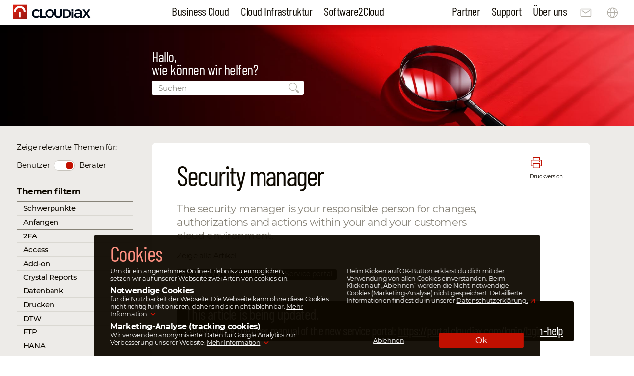

--- FILE ---
content_type: text/html; charset=UTF-8
request_url: https://www.cloudiax.com/de/hilfe/security-manager/
body_size: 20325
content:
<!DOCTYPE html>
<html lang="de" >
<head>
	<meta charset="utf-8">
	<meta name="viewport" content="width=device-width, initial-scale=1">
    <title>Cloudiax AG: Security manager responsible for changes &amp; authorizations</title>
    <link data-minify="1" href="https://www.cloudiax.com/wp-content/cache/min/38/wp-content/themes/cloud/style.css?ver=1769782258" rel="stylesheet" media="all" type="text/css">
    <link data-minify="1" href="https://www.cloudiax.com/wp-content/cache/min/38/wp-content/themes/cloud/style-blog.css?ver=1769782334" rel="stylesheet" media="all" type="text/css">
<link data-minify="1" href="https://www.cloudiax.com/wp-content/cache/min/38/wp-content/themes/cloud/style-addons.css?ver=1769782319" rel="stylesheet" media="all" type="text/css">
<link rel="shortcut icon" href="https://www.cloudiax.com/wp-content/themes/cloud/image/favicon.ico">
	<script src="https://www.cloudiax.com/wp-content/themes/cloud/scripts/jquery/3.7.1/jquery.min.js"></script>
	<script data-minify="1" src="https://www.cloudiax.com/wp-content/cache/min/38/wp-content/themes/cloud/scripts/script.js?ver=1769782258"></script>
  <link data-minify="1" rel='stylesheet' href='https://www.cloudiax.com/wp-content/cache/min/38/wp-content/themes/cloud/libraries/lightgalleryjs/css/lightgalleryMSO.min.css?ver=1769782258' media='screen' >
  <script src='https://www.cloudiax.com/wp-content/themes/cloud/libraries/lightgalleryjs/lightgalleryMSO.min.js?v=2.8.0'></script>
    <!-- Global Site Tag (gtag.js) - Google Analytics -->
    <script>
        // Define dataLayer and the gtag function.
        window.dataLayer = window.dataLayer || [];
        function gtag(){dataLayer.push(arguments);}
        // Set default consent to 'denied' as a placeholder
        gtag('consent', 'default', {
            'analytics_storage': 'denied',
            'personalization_storage': 'denied',
            'functionality_storage': 'denied',
            'security_storage': 'denied',
            'ad_storage': 'denied',
            'ad_personalization': 'denied',
            'ad_user_data': 'denied'
        });
        // Analytics active after cookie acceptance, code duplicated in js
        valueCookieAccepted = Cookies.get('cookie_notice_accepted');
        var cldxUsrTyp = localStorage.getItem('cldxUsrTyp');
        if ( valueCookieAccepted == "true" ) {
            if ( cldxUsrTyp && cldxUsrTyp == 'Internal' ) {
                //MA info not sent
            } else {
                //only external
                $.getScript("https://www.googletagmanager.com/gtag/js?id=G-ZE3NWTFT1Y");
                window.dataLayer = window.dataLayer || [];
                function gtag(){dataLayer.push(arguments);}
                gtag('js', new Date());
                gtag('config', 'G-ZE3NWTFT1Y'); 
                // Google Tag Manager only external
                (function(w,d,s,l,i){w[l]=w[l]||[];w[l].push({'gtm.start':
                new Date().getTime(),event:'gtm.js'});var f=d.getElementsByTagName(s)[0],
                j=d.createElement(s),dl=l!='dataLayer'?'&l='+l:'';j.async=true;j.src=
                'https://www.googletagmanager.com/gtm.js?id='+i+dl;f.parentNode.insertBefore(j,f);
                })(window,document,'script','dataLayer','GTM-TZPD9NV');
                gtag('consent', 'update',{
                    'analytics_storage': 'granted',
                    'personalization_storage': 'granted',
                    'functionality_storage': 'granted',
                    'security_storage': 'granted',
                    'ad_storage': 'granted',
                    'ad_personalization': 'granted',
                    'ad_user_data': 'granted'
                });
            }
        }
    </script>
<meta name='robots' content='index, follow, max-image-preview:large, max-snippet:-1, max-video-preview:-1' />
<link rel="alternate" hreflang="en" href="https://www.cloudiax.com/help/security-manager/" />
<link rel="alternate" hreflang="de" href="https://www.cloudiax.com/de/hilfe/security-manager/" />
<link rel="alternate" hreflang="es" href="https://www.cloudiax.com/es/ayuda/security-manager/" />
<link rel="alternate" hreflang="x-default" href="https://www.cloudiax.com/help/security-manager/" />

	<!-- This site is optimized with the Yoast SEO plugin v26.8 - https://yoast.com/product/yoast-seo-wordpress/ -->
	<meta name="description" content="The security manager is your responsible person for changes, authorizations and actions within your and your customers cloud environment." />
	<link rel="canonical" href="https://www.cloudiax.com/de/hilfe/security-manager/" />
	<meta property="og:locale" content="de_DE" />
	<meta property="og:type" content="article" />
	<meta property="og:title" content="Cloudiax AG: Security manager responsible for changes &amp; authorizations" />
	<meta property="og:description" content="The security manager is your responsible person for changes, authorizations and actions within your and your customers cloud environment." />
	<meta property="og:url" content="https://www.cloudiax.com/de/hilfe/security-manager/" />
	<meta property="og:site_name" content="Cloudiax AG" />
	<meta property="article:publisher" content="https://www.facebook.com/CloudiaxAG" />
	<meta property="article:published_time" content="2018-08-07T12:35:37+00:00" />
	<meta property="article:modified_time" content="2024-02-23T08:39:10+00:00" />
	<meta property="og:image" content="https://www.cloudiax.com/wp-content/uploads/sites/38/2018/08/video-partner-employee.png" />
	<meta name="author" content="msolak" />
	<meta name="twitter:card" content="summary_large_image" />
	<meta name="twitter:label1" content="Written by" />
	<meta name="twitter:data1" content="msolak" />
	<meta name="twitter:label2" content="Est. reading time" />
	<meta name="twitter:data2" content="1 minute" />
	<script type="application/ld+json" class="yoast-schema-graph">{"@context":"https://schema.org","@graph":[{"@type":"Article","@id":"https://www.cloudiax.com/de/hilfe/security-manager/#article","isPartOf":{"@id":"https://www.cloudiax.com/de/hilfe/security-manager/"},"author":{"name":"msolak","@id":"https://www.cloudiax.com/de/#/schema/person/36577f7745bae899d1c19ad639eb41df"},"headline":"Security manager","datePublished":"2018-08-07T12:35:37+00:00","dateModified":"2024-02-23T08:39:10+00:00","mainEntityOfPage":{"@id":"https://www.cloudiax.com/de/hilfe/security-manager/"},"wordCount":119,"publisher":{"@id":"https://www.cloudiax.com/de/#organization"},"image":{"@id":"https://www.cloudiax.com/de/hilfe/security-manager/#primaryimage"},"thumbnailUrl":"https://www.cloudiax.com/wp-content/uploads/sites/38/2018/08/video-partner-employee.png","articleSection":["Anfangen","hilfe","Schwerpunkte","Service portal"],"inLanguage":"de"},{"@type":"WebPage","@id":"https://www.cloudiax.com/de/hilfe/security-manager/","url":"https://www.cloudiax.com/de/hilfe/security-manager/","name":"Cloudiax AG: Security manager responsible for changes & authorizations","isPartOf":{"@id":"https://www.cloudiax.com/de/#website"},"primaryImageOfPage":{"@id":"https://www.cloudiax.com/de/hilfe/security-manager/#primaryimage"},"image":{"@id":"https://www.cloudiax.com/de/hilfe/security-manager/#primaryimage"},"thumbnailUrl":"https://www.cloudiax.com/wp-content/uploads/sites/38/2018/08/video-partner-employee.png","datePublished":"2018-08-07T12:35:37+00:00","dateModified":"2024-02-23T08:39:10+00:00","description":"The security manager is your responsible person for changes, authorizations and actions within your and your customers cloud environment.","breadcrumb":{"@id":"https://www.cloudiax.com/de/hilfe/security-manager/#breadcrumb"},"inLanguage":"de","potentialAction":[{"@type":"ReadAction","target":["https://www.cloudiax.com/de/hilfe/security-manager/"]}]},{"@type":"ImageObject","inLanguage":"de","@id":"https://www.cloudiax.com/de/hilfe/security-manager/#primaryimage","url":"https://www.cloudiax.com/wp-content/uploads/sites/38/2018/08/video-partner-employee.png","contentUrl":"https://www.cloudiax.com/wp-content/uploads/sites/38/2018/08/video-partner-employee.png"},{"@type":"BreadcrumbList","@id":"https://www.cloudiax.com/de/hilfe/security-manager/#breadcrumb","itemListElement":[{"@type":"ListItem","position":1,"name":"Home","item":"https://www.cloudiax.com/de/"},{"@type":"ListItem","position":2,"name":"Security manager"}]},{"@type":"WebSite","@id":"https://www.cloudiax.com/de/#website","url":"https://www.cloudiax.com/de/","name":"Cloudiax AG","description":"Cloud platform for your business","publisher":{"@id":"https://www.cloudiax.com/de/#organization"},"potentialAction":[{"@type":"SearchAction","target":{"@type":"EntryPoint","urlTemplate":"https://www.cloudiax.com/de/?s={search_term_string}"},"query-input":{"@type":"PropertyValueSpecification","valueRequired":true,"valueName":"search_term_string"}}],"inLanguage":"de"},{"@type":"Organization","@id":"https://www.cloudiax.com/de/#organization","name":"Cloudiax AG","url":"https://www.cloudiax.com/de/","logo":{"@type":"ImageObject","inLanguage":"de","@id":"https://www.cloudiax.com/de/#/schema/logo/image/","url":"https://www.cloudiax.com/wp-content/uploads/sites/38/2025/02/cloudiax-symbol.png","contentUrl":"https://www.cloudiax.com/wp-content/uploads/sites/38/2025/02/cloudiax-symbol.png","width":512,"height":512,"caption":"Cloudiax AG"},"image":{"@id":"https://www.cloudiax.com/de/#/schema/logo/image/"},"sameAs":["https://www.facebook.com/CloudiaxAG","https://www.linkedin.com/company/cloudiaxag/","https://youtube.cloudiax.com/"]},{"@type":"Person","@id":"https://www.cloudiax.com/de/#/schema/person/36577f7745bae899d1c19ad639eb41df","name":"msolak","url":"https://www.cloudiax.com/de/author/msolak/"}]}</script>
	<!-- / Yoast SEO plugin. -->



<style id='wp-img-auto-sizes-contain-inline-css' type='text/css'>
img:is([sizes=auto i],[sizes^="auto," i]){contain-intrinsic-size:3000px 1500px}
/*# sourceURL=wp-img-auto-sizes-contain-inline-css */
</style>
<link data-minify="1" rel='stylesheet' id='style-classic-css' href='https://www.cloudiax.com/wp-content/cache/min/38/wp-content/themes/cloud/style-classic.css?ver=1769782258' type='text/css' media='all' />
<style id='global-styles-inline-css' type='text/css'>
:root{--wp--preset--aspect-ratio--square: 1;--wp--preset--aspect-ratio--4-3: 4/3;--wp--preset--aspect-ratio--3-4: 3/4;--wp--preset--aspect-ratio--3-2: 3/2;--wp--preset--aspect-ratio--2-3: 2/3;--wp--preset--aspect-ratio--16-9: 16/9;--wp--preset--aspect-ratio--9-16: 9/16;--wp--preset--color--black: #000000;--wp--preset--color--cyan-bluish-gray: #abb8c3;--wp--preset--color--white: #ffffff;--wp--preset--color--pale-pink: #f78da7;--wp--preset--color--vivid-red: #cf2e2e;--wp--preset--color--luminous-vivid-orange: #ff6900;--wp--preset--color--luminous-vivid-amber: #fcb900;--wp--preset--color--light-green-cyan: #7bdcb5;--wp--preset--color--vivid-green-cyan: #00d084;--wp--preset--color--pale-cyan-blue: #8ed1fc;--wp--preset--color--vivid-cyan-blue: #0693e3;--wp--preset--color--vivid-purple: #9b51e0;--wp--preset--color--cl-black: #0e0900;--wp--preset--color--cl-red-00: #ff9181;--wp--preset--color--cl-red-0: #e24b42;--wp--preset--color--cl-red-1: #db1200;--wp--preset--color--cl-red-2: #c11000;--wp--preset--color--cl-red-3: #a60e00;--wp--preset--color--cl-red-4: #8c0c00;--wp--preset--color--cl-red-5: #5f0901;--wp--preset--color--cl-red-6: #220300;--wp--preset--color--cl-grey-1: #4f4b41;--wp--preset--color--cl-grey-2: #878378;--wp--preset--color--cl-grey-3: #b2aea6;--wp--preset--color--cl-grey-4: #c6c3bc;--wp--preset--color--cl-grey-5: #dad8d2;--wp--preset--color--cl-grey-6: #e3e1dd;--wp--preset--color--cl-grey-7: #edebe8;--wp--preset--color--cl-grey-7-b: #f2f0ed;--wp--preset--color--cl-grey-8: #f6f5f3;--wp--preset--color--cl-grey-9: #faf9f8;--wp--preset--color--cl-white: #fff;--wp--preset--gradient--vivid-cyan-blue-to-vivid-purple: linear-gradient(135deg,rgb(6,147,227) 0%,rgb(155,81,224) 100%);--wp--preset--gradient--light-green-cyan-to-vivid-green-cyan: linear-gradient(135deg,rgb(122,220,180) 0%,rgb(0,208,130) 100%);--wp--preset--gradient--luminous-vivid-amber-to-luminous-vivid-orange: linear-gradient(135deg,rgb(252,185,0) 0%,rgb(255,105,0) 100%);--wp--preset--gradient--luminous-vivid-orange-to-vivid-red: linear-gradient(135deg,rgb(255,105,0) 0%,rgb(207,46,46) 100%);--wp--preset--gradient--very-light-gray-to-cyan-bluish-gray: linear-gradient(135deg,rgb(238,238,238) 0%,rgb(169,184,195) 100%);--wp--preset--gradient--cool-to-warm-spectrum: linear-gradient(135deg,rgb(74,234,220) 0%,rgb(151,120,209) 20%,rgb(207,42,186) 40%,rgb(238,44,130) 60%,rgb(251,105,98) 80%,rgb(254,248,76) 100%);--wp--preset--gradient--blush-light-purple: linear-gradient(135deg,rgb(255,206,236) 0%,rgb(152,150,240) 100%);--wp--preset--gradient--blush-bordeaux: linear-gradient(135deg,rgb(254,205,165) 0%,rgb(254,45,45) 50%,rgb(107,0,62) 100%);--wp--preset--gradient--luminous-dusk: linear-gradient(135deg,rgb(255,203,112) 0%,rgb(199,81,192) 50%,rgb(65,88,208) 100%);--wp--preset--gradient--pale-ocean: linear-gradient(135deg,rgb(255,245,203) 0%,rgb(182,227,212) 50%,rgb(51,167,181) 100%);--wp--preset--gradient--electric-grass: linear-gradient(135deg,rgb(202,248,128) 0%,rgb(113,206,126) 100%);--wp--preset--gradient--midnight: linear-gradient(135deg,rgb(2,3,129) 0%,rgb(40,116,252) 100%);--wp--preset--gradient--dark-blue: linear-gradient(45deg, #08162a 0%, #000 100%);--wp--preset--gradient--red-linear: linear-gradient(135deg, #db1200 0%, #a60e00 100%);--wp--preset--gradient--red-radial: radial-gradient(circle, #db1200, #a60e00);--wp--preset--font-size--small: 13px;--wp--preset--font-size--medium: 20px;--wp--preset--font-size--large: 36px;--wp--preset--font-size--x-large: 42px;--wp--preset--font-size--b-0: 5.25rem;--wp--preset--font-size--b-1: 4.75rem;--wp--preset--font-size--b-2: 4rem;--wp--preset--font-size--b-3: 3.3rem;--wp--preset--font-size--b-4: 2.5rem;--wp--preset--font-size--b-5: 2rem;--wp--preset--font-size--b-6: 1.5rem;--wp--preset--font-size--b-7: 1.3rem;--wp--preset--font-size--btxt: 1.2rem;--wp--preset--font-size--mtitle: 1.125rem;--wp--preset--font-size--mtextbig: 1rem;--wp--preset--font-size--mtext: 0.875rem;--wp--preset--font-size--msmall: 0.75rem;--wp--preset--font-family--barlow: 'Barlow Condensed', sans-serif;--wp--preset--font-family--montserrat: 'Montserrat', sans-serif;--wp--preset--spacing--20: 0.44rem;--wp--preset--spacing--30: 0.67rem;--wp--preset--spacing--40: 1rem;--wp--preset--spacing--50: 1.5rem;--wp--preset--spacing--60: 2.25rem;--wp--preset--spacing--70: 3.38rem;--wp--preset--spacing--80: 5.06rem;--wp--preset--spacing--s-03: 0.3rem;--wp--preset--spacing--s-05: 0.5rem;--wp--preset--spacing--s-1: 1rem;--wp--preset--spacing--s-2: 2rem;--wp--preset--spacing--s-3: 3rem;--wp--preset--spacing--s-5: 5rem;--wp--preset--spacing--s-9: 9rem;--wp--preset--shadow--natural: 6px 6px 9px rgba(0, 0, 0, 0.2);--wp--preset--shadow--deep: 12px 12px 50px rgba(0, 0, 0, 0.4);--wp--preset--shadow--sharp: 6px 6px 0px rgba(0, 0, 0, 0.2);--wp--preset--shadow--outlined: 6px 6px 0px -3px rgb(255, 255, 255), 6px 6px rgb(0, 0, 0);--wp--preset--shadow--crisp: 6px 6px 0px rgb(0, 0, 0);}:root { --wp--style--global--content-size: 75.5875rem;--wp--style--global--wide-size: 82.1875rem; }:where(body) { margin: 0; }.wp-site-blocks { padding-top: var(--wp--style--root--padding-top); padding-bottom: var(--wp--style--root--padding-bottom); }.has-global-padding { padding-right: var(--wp--style--root--padding-right); padding-left: var(--wp--style--root--padding-left); }.has-global-padding > .alignfull { margin-right: calc(var(--wp--style--root--padding-right) * -1); margin-left: calc(var(--wp--style--root--padding-left) * -1); }.has-global-padding :where(:not(.alignfull.is-layout-flow) > .has-global-padding:not(.wp-block-block, .alignfull)) { padding-right: 0; padding-left: 0; }.has-global-padding :where(:not(.alignfull.is-layout-flow) > .has-global-padding:not(.wp-block-block, .alignfull)) > .alignfull { margin-left: 0; margin-right: 0; }.wp-site-blocks > .alignleft { float: left; margin-right: 2em; }.wp-site-blocks > .alignright { float: right; margin-left: 2em; }.wp-site-blocks > .aligncenter { justify-content: center; margin-left: auto; margin-right: auto; }:where(.wp-site-blocks) > * { margin-block-start: 0; margin-block-end: 0; }:where(.wp-site-blocks) > :first-child { margin-block-start: 0; }:where(.wp-site-blocks) > :last-child { margin-block-end: 0; }:root { --wp--style--block-gap: 0; }:root :where(.is-layout-flow) > :first-child{margin-block-start: 0;}:root :where(.is-layout-flow) > :last-child{margin-block-end: 0;}:root :where(.is-layout-flow) > *{margin-block-start: 0;margin-block-end: 0;}:root :where(.is-layout-constrained) > :first-child{margin-block-start: 0;}:root :where(.is-layout-constrained) > :last-child{margin-block-end: 0;}:root :where(.is-layout-constrained) > *{margin-block-start: 0;margin-block-end: 0;}:root :where(.is-layout-flex){gap: 0;}:root :where(.is-layout-grid){gap: 0;}.is-layout-flow > .alignleft{float: left;margin-inline-start: 0;margin-inline-end: 2em;}.is-layout-flow > .alignright{float: right;margin-inline-start: 2em;margin-inline-end: 0;}.is-layout-flow > .aligncenter{margin-left: auto !important;margin-right: auto !important;}.is-layout-constrained > .alignleft{float: left;margin-inline-start: 0;margin-inline-end: 2em;}.is-layout-constrained > .alignright{float: right;margin-inline-start: 2em;margin-inline-end: 0;}.is-layout-constrained > .aligncenter{margin-left: auto !important;margin-right: auto !important;}.is-layout-constrained > :where(:not(.alignleft):not(.alignright):not(.alignfull)){max-width: var(--wp--style--global--content-size);margin-left: auto !important;margin-right: auto !important;}.is-layout-constrained > .alignwide{max-width: var(--wp--style--global--wide-size);}body .is-layout-flex{display: flex;}.is-layout-flex{flex-wrap: wrap;align-items: center;}.is-layout-flex > :is(*, div){margin: 0;}body .is-layout-grid{display: grid;}.is-layout-grid > :is(*, div){margin: 0;}body{font-family: var(--wp--preset--font-family--montserrat);font-size: var(--wp--preset--font-size--mtext);--wp--style--root--padding-top: 3rem;--wp--style--root--padding-right: 0;--wp--style--root--padding-bottom: 3rem;--wp--style--root--padding-left: 8px;}a:where(:not(.wp-element-button)){text-decoration: underline;}:root :where(.wp-element-button, .wp-block-button__link){background-color: #32373c;border-width: 0;color: #fff;font-family: inherit;font-size: inherit;font-style: inherit;font-weight: inherit;letter-spacing: inherit;line-height: inherit;padding-top: calc(0.667em + 2px);padding-right: calc(1.333em + 2px);padding-bottom: calc(0.667em + 2px);padding-left: calc(1.333em + 2px);text-decoration: none;text-transform: inherit;}.has-black-color{color: var(--wp--preset--color--black) !important;}.has-cyan-bluish-gray-color{color: var(--wp--preset--color--cyan-bluish-gray) !important;}.has-white-color{color: var(--wp--preset--color--white) !important;}.has-pale-pink-color{color: var(--wp--preset--color--pale-pink) !important;}.has-vivid-red-color{color: var(--wp--preset--color--vivid-red) !important;}.has-luminous-vivid-orange-color{color: var(--wp--preset--color--luminous-vivid-orange) !important;}.has-luminous-vivid-amber-color{color: var(--wp--preset--color--luminous-vivid-amber) !important;}.has-light-green-cyan-color{color: var(--wp--preset--color--light-green-cyan) !important;}.has-vivid-green-cyan-color{color: var(--wp--preset--color--vivid-green-cyan) !important;}.has-pale-cyan-blue-color{color: var(--wp--preset--color--pale-cyan-blue) !important;}.has-vivid-cyan-blue-color{color: var(--wp--preset--color--vivid-cyan-blue) !important;}.has-vivid-purple-color{color: var(--wp--preset--color--vivid-purple) !important;}.has-cl-black-color{color: var(--wp--preset--color--cl-black) !important;}.has-cl-red-00-color{color: var(--wp--preset--color--cl-red-00) !important;}.has-cl-red-0-color{color: var(--wp--preset--color--cl-red-0) !important;}.has-cl-red-1-color{color: var(--wp--preset--color--cl-red-1) !important;}.has-cl-red-2-color{color: var(--wp--preset--color--cl-red-2) !important;}.has-cl-red-3-color{color: var(--wp--preset--color--cl-red-3) !important;}.has-cl-red-4-color{color: var(--wp--preset--color--cl-red-4) !important;}.has-cl-red-5-color{color: var(--wp--preset--color--cl-red-5) !important;}.has-cl-red-6-color{color: var(--wp--preset--color--cl-red-6) !important;}.has-cl-grey-1-color{color: var(--wp--preset--color--cl-grey-1) !important;}.has-cl-grey-2-color{color: var(--wp--preset--color--cl-grey-2) !important;}.has-cl-grey-3-color{color: var(--wp--preset--color--cl-grey-3) !important;}.has-cl-grey-4-color{color: var(--wp--preset--color--cl-grey-4) !important;}.has-cl-grey-5-color{color: var(--wp--preset--color--cl-grey-5) !important;}.has-cl-grey-6-color{color: var(--wp--preset--color--cl-grey-6) !important;}.has-cl-grey-7-color{color: var(--wp--preset--color--cl-grey-7) !important;}.has-cl-grey-7-b-color{color: var(--wp--preset--color--cl-grey-7-b) !important;}.has-cl-grey-8-color{color: var(--wp--preset--color--cl-grey-8) !important;}.has-cl-grey-9-color{color: var(--wp--preset--color--cl-grey-9) !important;}.has-cl-white-color{color: var(--wp--preset--color--cl-white) !important;}.has-black-background-color{background-color: var(--wp--preset--color--black) !important;}.has-cyan-bluish-gray-background-color{background-color: var(--wp--preset--color--cyan-bluish-gray) !important;}.has-white-background-color{background-color: var(--wp--preset--color--white) !important;}.has-pale-pink-background-color{background-color: var(--wp--preset--color--pale-pink) !important;}.has-vivid-red-background-color{background-color: var(--wp--preset--color--vivid-red) !important;}.has-luminous-vivid-orange-background-color{background-color: var(--wp--preset--color--luminous-vivid-orange) !important;}.has-luminous-vivid-amber-background-color{background-color: var(--wp--preset--color--luminous-vivid-amber) !important;}.has-light-green-cyan-background-color{background-color: var(--wp--preset--color--light-green-cyan) !important;}.has-vivid-green-cyan-background-color{background-color: var(--wp--preset--color--vivid-green-cyan) !important;}.has-pale-cyan-blue-background-color{background-color: var(--wp--preset--color--pale-cyan-blue) !important;}.has-vivid-cyan-blue-background-color{background-color: var(--wp--preset--color--vivid-cyan-blue) !important;}.has-vivid-purple-background-color{background-color: var(--wp--preset--color--vivid-purple) !important;}.has-cl-black-background-color{background-color: var(--wp--preset--color--cl-black) !important;}.has-cl-red-00-background-color{background-color: var(--wp--preset--color--cl-red-00) !important;}.has-cl-red-0-background-color{background-color: var(--wp--preset--color--cl-red-0) !important;}.has-cl-red-1-background-color{background-color: var(--wp--preset--color--cl-red-1) !important;}.has-cl-red-2-background-color{background-color: var(--wp--preset--color--cl-red-2) !important;}.has-cl-red-3-background-color{background-color: var(--wp--preset--color--cl-red-3) !important;}.has-cl-red-4-background-color{background-color: var(--wp--preset--color--cl-red-4) !important;}.has-cl-red-5-background-color{background-color: var(--wp--preset--color--cl-red-5) !important;}.has-cl-red-6-background-color{background-color: var(--wp--preset--color--cl-red-6) !important;}.has-cl-grey-1-background-color{background-color: var(--wp--preset--color--cl-grey-1) !important;}.has-cl-grey-2-background-color{background-color: var(--wp--preset--color--cl-grey-2) !important;}.has-cl-grey-3-background-color{background-color: var(--wp--preset--color--cl-grey-3) !important;}.has-cl-grey-4-background-color{background-color: var(--wp--preset--color--cl-grey-4) !important;}.has-cl-grey-5-background-color{background-color: var(--wp--preset--color--cl-grey-5) !important;}.has-cl-grey-6-background-color{background-color: var(--wp--preset--color--cl-grey-6) !important;}.has-cl-grey-7-background-color{background-color: var(--wp--preset--color--cl-grey-7) !important;}.has-cl-grey-7-b-background-color{background-color: var(--wp--preset--color--cl-grey-7-b) !important;}.has-cl-grey-8-background-color{background-color: var(--wp--preset--color--cl-grey-8) !important;}.has-cl-grey-9-background-color{background-color: var(--wp--preset--color--cl-grey-9) !important;}.has-cl-white-background-color{background-color: var(--wp--preset--color--cl-white) !important;}.has-black-border-color{border-color: var(--wp--preset--color--black) !important;}.has-cyan-bluish-gray-border-color{border-color: var(--wp--preset--color--cyan-bluish-gray) !important;}.has-white-border-color{border-color: var(--wp--preset--color--white) !important;}.has-pale-pink-border-color{border-color: var(--wp--preset--color--pale-pink) !important;}.has-vivid-red-border-color{border-color: var(--wp--preset--color--vivid-red) !important;}.has-luminous-vivid-orange-border-color{border-color: var(--wp--preset--color--luminous-vivid-orange) !important;}.has-luminous-vivid-amber-border-color{border-color: var(--wp--preset--color--luminous-vivid-amber) !important;}.has-light-green-cyan-border-color{border-color: var(--wp--preset--color--light-green-cyan) !important;}.has-vivid-green-cyan-border-color{border-color: var(--wp--preset--color--vivid-green-cyan) !important;}.has-pale-cyan-blue-border-color{border-color: var(--wp--preset--color--pale-cyan-blue) !important;}.has-vivid-cyan-blue-border-color{border-color: var(--wp--preset--color--vivid-cyan-blue) !important;}.has-vivid-purple-border-color{border-color: var(--wp--preset--color--vivid-purple) !important;}.has-cl-black-border-color{border-color: var(--wp--preset--color--cl-black) !important;}.has-cl-red-00-border-color{border-color: var(--wp--preset--color--cl-red-00) !important;}.has-cl-red-0-border-color{border-color: var(--wp--preset--color--cl-red-0) !important;}.has-cl-red-1-border-color{border-color: var(--wp--preset--color--cl-red-1) !important;}.has-cl-red-2-border-color{border-color: var(--wp--preset--color--cl-red-2) !important;}.has-cl-red-3-border-color{border-color: var(--wp--preset--color--cl-red-3) !important;}.has-cl-red-4-border-color{border-color: var(--wp--preset--color--cl-red-4) !important;}.has-cl-red-5-border-color{border-color: var(--wp--preset--color--cl-red-5) !important;}.has-cl-red-6-border-color{border-color: var(--wp--preset--color--cl-red-6) !important;}.has-cl-grey-1-border-color{border-color: var(--wp--preset--color--cl-grey-1) !important;}.has-cl-grey-2-border-color{border-color: var(--wp--preset--color--cl-grey-2) !important;}.has-cl-grey-3-border-color{border-color: var(--wp--preset--color--cl-grey-3) !important;}.has-cl-grey-4-border-color{border-color: var(--wp--preset--color--cl-grey-4) !important;}.has-cl-grey-5-border-color{border-color: var(--wp--preset--color--cl-grey-5) !important;}.has-cl-grey-6-border-color{border-color: var(--wp--preset--color--cl-grey-6) !important;}.has-cl-grey-7-border-color{border-color: var(--wp--preset--color--cl-grey-7) !important;}.has-cl-grey-7-b-border-color{border-color: var(--wp--preset--color--cl-grey-7-b) !important;}.has-cl-grey-8-border-color{border-color: var(--wp--preset--color--cl-grey-8) !important;}.has-cl-grey-9-border-color{border-color: var(--wp--preset--color--cl-grey-9) !important;}.has-cl-white-border-color{border-color: var(--wp--preset--color--cl-white) !important;}.has-vivid-cyan-blue-to-vivid-purple-gradient-background{background: var(--wp--preset--gradient--vivid-cyan-blue-to-vivid-purple) !important;}.has-light-green-cyan-to-vivid-green-cyan-gradient-background{background: var(--wp--preset--gradient--light-green-cyan-to-vivid-green-cyan) !important;}.has-luminous-vivid-amber-to-luminous-vivid-orange-gradient-background{background: var(--wp--preset--gradient--luminous-vivid-amber-to-luminous-vivid-orange) !important;}.has-luminous-vivid-orange-to-vivid-red-gradient-background{background: var(--wp--preset--gradient--luminous-vivid-orange-to-vivid-red) !important;}.has-very-light-gray-to-cyan-bluish-gray-gradient-background{background: var(--wp--preset--gradient--very-light-gray-to-cyan-bluish-gray) !important;}.has-cool-to-warm-spectrum-gradient-background{background: var(--wp--preset--gradient--cool-to-warm-spectrum) !important;}.has-blush-light-purple-gradient-background{background: var(--wp--preset--gradient--blush-light-purple) !important;}.has-blush-bordeaux-gradient-background{background: var(--wp--preset--gradient--blush-bordeaux) !important;}.has-luminous-dusk-gradient-background{background: var(--wp--preset--gradient--luminous-dusk) !important;}.has-pale-ocean-gradient-background{background: var(--wp--preset--gradient--pale-ocean) !important;}.has-electric-grass-gradient-background{background: var(--wp--preset--gradient--electric-grass) !important;}.has-midnight-gradient-background{background: var(--wp--preset--gradient--midnight) !important;}.has-dark-blue-gradient-background{background: var(--wp--preset--gradient--dark-blue) !important;}.has-red-linear-gradient-background{background: var(--wp--preset--gradient--red-linear) !important;}.has-red-radial-gradient-background{background: var(--wp--preset--gradient--red-radial) !important;}.has-small-font-size{font-size: var(--wp--preset--font-size--small) !important;}.has-medium-font-size{font-size: var(--wp--preset--font-size--medium) !important;}.has-large-font-size{font-size: var(--wp--preset--font-size--large) !important;}.has-x-large-font-size{font-size: var(--wp--preset--font-size--x-large) !important;}.has-b-0-font-size{font-size: var(--wp--preset--font-size--b-0) !important;}.has-b-1-font-size{font-size: var(--wp--preset--font-size--b-1) !important;}.has-b-2-font-size{font-size: var(--wp--preset--font-size--b-2) !important;}.has-b-3-font-size{font-size: var(--wp--preset--font-size--b-3) !important;}.has-b-4-font-size{font-size: var(--wp--preset--font-size--b-4) !important;}.has-b-5-font-size{font-size: var(--wp--preset--font-size--b-5) !important;}.has-b-6-font-size{font-size: var(--wp--preset--font-size--b-6) !important;}.has-b-7-font-size{font-size: var(--wp--preset--font-size--b-7) !important;}.has-btxt-font-size{font-size: var(--wp--preset--font-size--btxt) !important;}.has-mtitle-font-size{font-size: var(--wp--preset--font-size--mtitle) !important;}.has-mtextbig-font-size{font-size: var(--wp--preset--font-size--mtextbig) !important;}.has-mtext-font-size{font-size: var(--wp--preset--font-size--mtext) !important;}.has-msmall-font-size{font-size: var(--wp--preset--font-size--msmall) !important;}.has-barlow-font-family{font-family: var(--wp--preset--font-family--barlow) !important;}.has-montserrat-font-family{font-family: var(--wp--preset--font-family--montserrat) !important;}
/*# sourceURL=global-styles-inline-css */
</style>
<meta name="generator" content="WP Rocket 3.20.3" data-wpr-features="wpr_minify_js wpr_minify_css wpr_preload_links wpr_desktop" /></head>
	
<body class="de">
    <!-- Google Tag Manager (noscript) -->
    <noscript><iframe src="https://www.googletagmanager.com/ns.html?id=GTM-TZPD9NV"
    height="0" width="0" style="display:none;visibility:hidden"></iframe></noscript>
    <!-- End Google Tag Manager (noscript) -->
    <header id="mainHeader" class="animation main">
        <div itemscope itemtype="http://schema.org/Organization" class="wrapperLogo">
            <a itemprop="url" href="https://www.cloudiax.com/de/" title="Cloudiax AG">         
                <img itemprop="logo" class="logo animation" src="https://www.cloudiax.com/wp-content/themes/cloud/image/logo_cloudiax.svg" alt="Cloudiax AG" title="Cloudiax AG">
            </a>
            <div id="navIcon" class="animation closed">
                  <span></span>
                  <span></span>
                  <span></span>
                  <span></span>
                  <span></span>
                  <span></span>
            </div>
        </div>
        <div class="wrapperHeader animation">
            <nav class="navHeader animation" id="navMega">
            <ul id="menu-mega-groups" class="menu-ul menu-mega row"><li class="mn-item animation mn-new mn-bc "><a href="https://www.cloudiax.com/de/sap-business-one-cloud/" title=""><span class="barl b6 reg">Business Cloud</span></a><div class="mn-back darkblue"><div class="mn-prod row mn-item mn-prod-sapb1  "><ul class="sub-menu"><li id="mn-33563" class="mn-prod-link mn-item mn-prod-sapb1  "><a href="https://www.cloudiax.com/de/sap-business-one-cloud/" title="weltweit führendes erp-system vollständig anpassbar auf unserer Cloud."><p class="title">SAP Business One Cloud</p><p class="text">Weltweit führendes ERP-System vollständig anpassbar auf unserer Cloud.</p></a></li><li id="mn-33564" class="mn-item hide-sm "><a href="https://www.cloudiax.com/de/sap-business-one-cloud/" title="Weltweit führendes ERP-System">SAP Business One Private Cloud</a></li><li id="mn-30857" class="mn-item  "><a href="https://www.cloudiax.com/de/sap-business-one-cloud/demo/" title="Teste SAP B1 auf SAP Hana 14 Tage kostenlos">14 Tage Demo</a></li><li id="mn-31118" class="mn-item hide-sm "><a href="https://www.cloudiax.com/de/sap-business-one-cloud/migration-sap-zu-cloudiax/" title="Migrate SAP B1 Cloud SAP-hosted zu Cloudiax">SAP-hosted zu Cloudiax</a></li><li id="mn-32600" class="mn-item  "><a href="https://www.cloudiax.com/de/sap-business-one-cloud/umstellung-sql-zu-hana/" title="SAP Business One SQL zu Hana">Umstellung SQL zu Hana</a></li><li id="mn-23978" class="mn-item   "><a href="https://www.cloudiax.com/de/sap-business-one-cloud/add-ons/" title="Alle SAP B1 Add-ons sind kompatibel mit Cloudiax">SAP B1 Add-ons</a></li><li id="mn-38985" class="mn-item promo redRadial rotate-3  "><a href="https://www.cloudiax.com/de/bestellformular/?pr=sap-business-one-cloud" title="Entdecke SAP Business One mit unserem Quickstart-Rabatt">Bestelle jetzt mit 50% Rabatt</a></li></ul></div><div class="mn-prod row mn-item product  "><ul class="sub-menu"><li id="mn-41708" class="mn-prod-link mn-item product  "><a href="https://www.cloudiax.com/de/sap-business-one-cloud/mywave-ai/" title="Intelligente KI-Agenten für SAP Business One Cloud."><p class="title">MyWave.ai</p><p class="text">Intelligente KI-Agenten für SAP Business One Cloud.</p></a></li><li id="mn-41718" class="mn-item hide-sm "><a href="https://www.cloudiax.com/de/sap-business-one-cloud/mywave-ai/" title="KI für SAP Business One">KI für SAP Business One</a></li></ul></div><div class="mn-prod row mn-item   "><ul class="sub-menu"><li id="mn-43023" class="mn-prod-link mn-item   "><a href="https://www.cloudiax.com/de/accantum/" title="Digitale Dokumenten- und Prozessverwaltung für dein Unternehmen."><p class="title">[accantum]</p><p class="text">Digitale Dokumenten- und Prozessverwaltung für dein Unternehmen.</p></a></li><li id="mn-43024" class="mn-item hide-sm "><a href="https://www.cloudiax.com/de/accantum/" title="">DMS Dokumenten-, Prozess­management &amp; Archivierung</a></li><li id="mn-43025" class="mn-item hide-sm "><a href="https://www.cloudiax.com/de/accantum/wms/" title="">WMS Workflow Management System</a></li></ul></div><div class="mn-prod row mn-item   "><ul class="sub-menu"><li id="mn-43026" class="mn-prod-link mn-item   "><a href="https://www.cloudiax.com/de/sap-customer-checkout/" title="Moderne &amp; digitale Kassenlösung in der Cloud."><p class="title">SAP Customer Checkout</p><p class="text">Moderne &amp; digitale Kassenlösung in der Cloud.</p></a></li><li id="mn-43027" class="mn-item hide-sm "><a href="https://www.cloudiax.com/de/sap-customer-checkout/" title="POS Kassenlösung">POS Kassenlösung</a></li><li id="mn-43028" class="mn-item price "><a href="https://www.cloudiax.com/de/preisliste/" title="Transparente Übersicht über unsere Preise"><p class="title">Preisliste</p><p class="text arrowafter-noa">Transparente Übersicht über unsere Preise</p></a></li></ul></div></div></li><li class="mn-item animation mn-new mn-ci "><a href="https://www.cloudiax.com/de/cloud-infrastruktur/" title=""><span class="barl b6 reg">Cloud Infrastruktur</span></a><div class="mn-back darkblue"><div class="mn-prod row mn-item   "><ul class="sub-menu"><li id="mn-44664" class="mn-prod-link mn-item   "><a href="https://www.cloudiax.com/de/cloud-infrastruktur/cloud-server/" title="Leistungsstarke Serverlösungen in der Cloud."><p class="title">Cloud Server</p><p class="text">Leistungsstarke Serverlösungen in der Cloud.</p></a></li><li id="mn-44665" class="mn-item hide-sm "><a href="https://www.cloudiax.com/de/cloud-infrastruktur/cloud-server/" title="Applikationsserver">Applikationsserver</a></li><li id="mn-43397" class="mn-item price hide-sm "><a href="https://www.cloudiax.com/de/preisliste/" title="Transparente Übersicht über unsere Preise"><p class="title">Preisliste</p><p class="text arrowafter-noa">Transparente Übersicht über unsere Preise</p></a></li></ul></div><div class="mn-prod row mn-item   "><ul class="sub-menu"><li id="mn-43378" class="mn-prod-link mn-item   "><a href="https://www.cloudiax.com/de/cloud-infrastruktur/?r=ki-server" title="Rechenpower für deine KI‑Anwendungen."><p class="title">KI Server</p><p class="text">Rechenpower für deine KI‑Anwendungen.</p></a></li><li id="mn-43379" class="mn-item  "><a href="https://www.cloudiax.com/de/ki-server/" title="KI Server">KI Server</a></li><li id="mn-43380" class="mn-item  "><a href="https://www.cloudiax.com/de/ki-managed-llm/" title="KI Managed LLM">Managed LLM</a></li></ul></div><div class="mn-prod row mn-item   "><ul class="sub-menu"><li id="mn-43381" class="mn-prod-link mn-item   "><a href="https://www.cloudiax.com/de/cloud-infrastruktur/?r=kubernetes" title="Container-Lösungen für maximale Flexibilität."><p class="title">Container Kubernetes</p><p class="text">Container-Lösungen für maximale Flexibilität.</p></a></li><li id="mn-44618" class="mn-item faqsapb1 hide-sm "><a href="https://www.cloudiax.com/de/cloud-infrastruktur/?r=kubernetes" title="Kubernetes Cluster">Kubernetes Cluster</a></li></ul></div><div class="mn-prod row mn-item   "><ul class="sub-menu"><li id="mn-43383" class="mn-prod-link mn-item   "><a href="https://www.cloudiax.com/de/cloud-infrastruktur/?r=netzwerk-edge" title="Sichere Vernetzung &amp; Standortintegration."><p class="title">Netzwerk &amp; Edge</p><p class="text">Sichere Vernetzung &amp; Standortintegration.</p></a></li><li id="mn-44619" class="mn-item faqsapb1 hide-sm "><a href="https://www.cloudiax.com/de/cloud-infrastruktur/?r=netzwerk-edge" title="VPN Site to Site">VPN Site to Site</a></li><li id="mn-44620" class="mn-item faqsapb1 hide-sm "><a href="https://www.cloudiax.com/de/cloud-infrastruktur/?r=netzwerk-edge" title="Personal VPN">Personal VPN</a></li><li id="mn-44621" class="mn-item faqsapb1 hide-sm "><a href="https://www.cloudiax.com/de/cloud-infrastruktur/?r=netzwerk-edge" title="Public IP">Public IP</a></li><li id="mn-44622" class="mn-item faqsapb1 hide-sm "><a href="https://www.cloudiax.com/de/cloud-infrastruktur/?r=netzwerk-edge" title="Web Veröffentlichungen">Web Veröffentlichungen</a></li></ul></div><div class="mn-prod row mn-item   "><ul class="sub-menu"><li id="mn-43391" class="mn-prod-link mn-item   "><a href="https://www.cloudiax.com/de/cloud-infrastruktur/?r=micro-services" title="Einsatzfertige Einzelservices für moderne Anwendungen."><p class="title">Micro Services</p><p class="text">Einsatzfertige Einzelservices für moderne Anwendungen.</p></a></li><li id="mn-44623" class="mn-item faqsapb1 hide-sm "><a href="https://www.cloudiax.com/de/cloud-infrastruktur/?r=micro-services" title="ProLog">ProLog</a></li><li id="mn-44624" class="mn-item faqsapb1 hide-sm "><a href="https://www.cloudiax.com/de/cloud-infrastruktur/?r=micro-services" title="Kong Gateway">Kong Gateway</a></li><li id="mn-44625" class="mn-item faqsapb1 hide-sm "><a href="https://www.cloudiax.com/de/cloud-infrastruktur/?r=micro-services" title="Postgres DB">Postgres DB</a></li><li id="mn-44626" class="mn-item faqsapb1 hide-sm "><a href="https://www.cloudiax.com/de/cloud-infrastruktur/?r=micro-services" title="Authentifizierung (Keycloak)">Authentifizierung (Keycloak)</a></li><li id="mn-44627" class="mn-item faqsapb1 hide-sm "><a href="https://www.cloudiax.com/de/cloud-infrastruktur/?r=micro-services" title="Multi-Faktor Authentifizierung">Multi-Faktor Authentifizierung</a></li></ul></div></div></li><li class="mn-item animation mn-new mn-sc "><a href="https://www.cloudiax.com/de/software2cloud/" title="Software2Cloud"><span class="barl b6 reg">Software2Cloud</span></a><div class="mn-back darkblue"><div class="mn-prod row mn-item   "><ul class="sub-menu"><li id="mn-44852" class="mn-prod-link mn-item   "><a href="https://www.cloudiax.com/de/software2cloud/" title="Bring deine Software in unsere Cloud made in Germany &#8211; ganz einfach, ohne Anfangsinvestition."><p class="title">Software2Cloud</p><div class="text"><p class="text">Bring deine Software in unsere Cloud made in Germany - ganz einfach, ohne Anfangsinvestition.</p>
<p class="text">Von der Idee bis zur Markteinführung unterstützen wir dich dabei, aus deiner Software ein cloud-fähiges SaaS-Produkt zu machen.</p></div></a></li><li id="mn-44881" class="mn-item hide-sm "><a href="https://www.cloudiax.com/de/software2cloud/" title="So funktioniert’s">So funktioniert’s</a></li></ul></div><div class="mn-prod row mn-item mn-prod-sub hide-sm  "><ul class="sub-menu"><li id="mn-44882" class="mn-prod-link mn-item mn-prod-sub hide-sm  "><a href="https://www.cloudiax.com/de/software2cloud/?r=kontakt" title="Sieh dir an, welche Softwareanbieter bereits auf unsere Cloud setzen."><p class="title">Referenzen</p><div class="text">Sieh dir an, welche Softwareanbieter bereits auf unsere Cloud setzen.
<div class="tick">
<ul>
<li class="text">Accantum</li>
<li class="text">MyWave</li>
<li class="text">SAP Business One</li>
<li class="text">SAP Customer Checkout</li>
</ul>
</div></div></a></li><li id="mn-44883" class="mn-item hide-sm "><a href="https://www.cloudiax.com/de/software2cloud/?r=kontakt" title="Mehr entdecken">Mehr entdecken</a></li></ul></div></div></li></ul>            </nav>
            <nav class="navHeader animation" id="navSub">
            <ul id="menu-submenu" class="menu-ul menu-submenu row"><li id="mn-17812" class="mn-item animation mn-partner "><a href="https://www.cloudiax.com/de/partner-werden/" title=""><span class="barl b6 reg">Partner</span></a><ul class="sub-menu"><li id="mn-17813" class="mn-item mn-item-1  "><a href="https://www.cloudiax.com/de/partner-werden/" title="Bringe deine Kunden in die Cloud">Partner werden</a></li><li id="mn-36149" class="mn-item mn-item-1  "><a href="https://portal.cloudiax.com/partnervertrag" title="Sende uns eine Partneranfrage" target="_blank"  rel="nofollow noreferrer noopener" >Partnervertrag unterzeichnen</a></li><li id="mn-17842" class="mn-item mn-item-1  "><a href="https://www.cloudiax.com/de/sap-business-one-cloud/ssp-loesung-anbieten/" title="Werde unser build Partner">SSP Lösung anbieten</a></li><li class="line"><span>&nbsp;</span></li><li id="mn-17815" class="mn-item mn-item-1  "><a href="https://www.cloudiax.com/de/sap-business-one-cloud/kunden-bestellen/" title="Einen neuen Kunden bestellen">Kunden bestellen</a><ul class="sub-menu-two"><li id="mn-17816" class="mn-item mn-item-2 icon icon-arrowleft "><a href="https://www.cloudiax.com/de/sap-business-one-cloud/kunden-bestellen/" title="Einen neuen SAP Business One Kunden bestellen">SAP Business One</a></li><li id="mn-17839" class="mn-item mn-item-2 icon icon-arrowleft "><a href="https://www.cloudiax.com/de/accantum/kunden-bestellen/" title="Einen neuen Accantum Kunden bestellen">Accantum</a></li><li id="mn-17840" class="mn-item mn-item-2 icon icon-arrowleft "><a href="https://www.cloudiax.com/de/sap-customer-checkout/kunden-bestellen/" title="Einen neuen SAP Customer Checkout Kunden bestellen">SAP Customer Checkout</a></li></ul></li><li class="line"><span>&nbsp;</span></li><li id="mn-17841" class="mn-item mn-item-1  "><a href="https://www.cloudiax.com/de/user-onboarding/" title="Benutzer Einführung oder Änderung">Benutzer Einführung/Änderung</a></li></ul><li id="mn-17843" class="mn-item animation mn-support "><a href="https://www.cloudiax.com/de/support/" title=""><span class="barl b6 reg">Support</span></a><ul class="sub-menu"><li id="mn-17844" class="mn-item mn-item-1  "><a href="https://www.cloudiax.com/de/support/" title="24/7/365 für dich verfügbar">24/7/365 Support</a></li><li id="mn-21759" class="mn-item mn-item-1   current-menu-item"><a href="https://www.cloudiax.com/de/hilfe/" title="Mit Cloudiax arbeiten: nützliche Links und Tipps">Help Center</a></li><li id="mn-23027" class="mn-item mn-item-1  "><a href="https://portal.cloudiax.com/" title="Unser Serviceportal" target="_blank"  rel="nofollow noreferrer noopener" >Portal Login</a></li><li id="mn-21761" class="mn-item mn-item-1  "><a href="https://status.cloudiax.com/" title="Überprüfe die aktuelle Leistung unserer Server" target="_blank"  rel="nofollow noreferrer noopener" >Live System Status</a></li><li id="mn-17801" class="mn-item mn-item-1  "><a href="https://www.cloudiax.com/de/faq/" title="Häufig gestellte Fragen">FAQ</a></li><li id="mn-42543" class="mn-item mn-item-1  "><a href="https://www.cloudiax.com/de/newsletter/" title="Newsletter abonnieren">Newsletter Anmeldung</a></li></ul><li id="mn-17849" class="mn-item animation mn-about-us "><a href="https://www.cloudiax.com/de/das-sind-wir/" title=""><span class="barl b6 reg">Über uns</span></a><ul class="sub-menu"><li id="mn-34838" class="mn-item mn-item-1  "><a href="https://www.cloudiax.com/de/das-sind-wir/" title="Der Weg zu Cloudiax AG">Das sind wir</a><ul class="sub-menu-two"><li id="mn-35465" class="mn-item mn-item-2 icon icon-arrowleft "><a href="https://www.cloudiax.com/de/das-sind-wir/sponsoring-nachhaltiger-sport/" title="Sponsoring nachhaltiger Sport">Sponsoring nachhaltiger Sport</a></li></ul></li><li id="mn-17851" class="mn-item mn-item-1  "><a href="https://www.cloudiax.com/de/rechenzentrum/" title="Leistung und sicherheit für ihre Anwendungen in unseren Cloud-Rechenzentren">Rechenzentren</a></li><li id="mn-17850" class="mn-item mn-item-1  "><a href="https://www.cloudiax.com/de/referenzen/" title="Referenzen und Erfahrungsberichte">Referenzen</a></li><li id="mn-36502" class="mn-item mn-item-1  "><a href="https://www.cloudiax.com/de/kunden-erfolgsgeschichten/" title="Kunden Erfolgsgeschichten">Kunden Erfolgsgeschichten</a></li><li id="mn-43056" class="mn-item mn-item-1  "><a href="https://www.cloudiax.com/de/partner-finden/" title="Partner finden">Partner finden</a></li><li id="mn-32497" class="mn-item mn-item-1  "><a href="https://www.cloudiax.com/de/investoren/" title="Der Weg zur Cloudiax AG">Investoren</a></li><li id="mn-32373" class="mn-item mn-item-1  "><a href="https://www.cloudiax.com/de/karriere/" title="Sei ein teil von Cloudiax-Team">Karriere</a></li><li class="line"><span>&nbsp;</span></li><li id="mn-32621" class="mn-item mn-item-1  "><a href="https://www.cloudiax.com/de/impressum/" title="Impressum">Impressum</a></li><li id="mn-32622" class="mn-item mn-item-1  "><a href="https://www.cloudiax.com/de/datenschutzerklaerung/" title="Datenschutz­erklärung">Datenschutzerklärung</a></li><li id="mn-32623" class="mn-item mn-item-1  "><a href="https://www.cloudiax.com/de/vertragsbedingungen/" title="Vertragsbedingungen für die Überlassung von Cloud-Services">Vertragsbedingungen</a></li><li id="mn-40273" class="mn-item mn-item-1  "><a href="https://portal.cloudiax.com/auftragsdatenverarbeitung" title="https://portal.cloudiax.com/auftragsdatenverarbeitung " target="_blank"  rel="nofollow noreferrer noopener" >Auftragsdaten­­verarbeitung</a></li><li id="mn-32611" class="mn-item mn-item-1  "><a href="https://www.cloudiax.com/de/zahlungsarten/" title="Wie kann ich meine Cloudiax-Rechnungen bezahlen">Zahlungsarten</a></li><li class="line"><span>&nbsp;</span></li><li id="mn-17846" class="mn-item mn-item-1  "><a href="https://www.cloudiax.com/de/veranstaltungen-forum/" title="Veranstaltungskalender">Veranstaltungen</a></li><li id="mn-17847" class="mn-item mn-item-1  "><a href="https://www.cloudiax.com/de/videos/" title="Unsere Videos: Webinare, Interviews">Videos</a></li><li id="mn-17848" class="mn-item mn-item-1  "><a href="https://www.cloudiax.com/de/blog/" title="Tipps und Empfehlungen über unser Cloud">Blog</a></li><li itemscope itemtype="http://schema.org/Organization" class="social"><a itemprop="sameAs" href="https://www.linkedin.com/company/cloudiax/" rel="nofollow noreferrer noopener" target="_blank" class="sm-button linkedin animation" title="LinkedIn">
            <span class="footerIcon icon fa-linkedin"></span>
        </a>
        <a itemprop="sameAs" href="https://www.youtube.com/c/CloudiaxSAP" rel="nofollow noreferrer noopener" target="_blank" class="sm-button youtube animation" title="YouTube">
            <span class="footerIcon icon fa-youtube"></span>
        </a></li></ul><li id="mn-21762" class="mn-item animation mn-contact stickerCall icon icon-mail-contact animationAfter "></ul>                <ul id="menu-submenu-lang" class="menu-ul menu-submenu">
                    <li id="menu-item-lang" class="icon icon-languages animation animationAfter">
                        <ul class="sub-menu animation">
                        <li class='menu-subitem-lang menu-subitem-lang-en'><a href='https://www.cloudiax.com/help/security-manager/' lang='en' title='English' hreflang='en'>English</a></li><li class='menu-subitem-lang menu-subitem-lang-de current-menu-item'><a href='https://www.cloudiax.com/de/hilfe/security-manager/' lang='de' title='Deutsch' hreflang='de'>Deutsch</a></li><li class='menu-subitem-lang menu-subitem-lang-es'><a href='https://www.cloudiax.com/es/ayuda/security-manager/' lang='es' title='Español' hreflang='es'>Español</a></li>                        </ul>
                    </li>
                </ul>
            </nav>      
        </div>
    </header>
<main>
<div id="blog" class="help single searchFocus">
    <div id="tsr" class="tsr-m animation">
        <div class="wrapper row">
            <div id="box-tsr">
                <p class="h1-single animation barl trans reg">Hallo, <br>wie können wir helfen?</p>  
                <div class="search-form-container animation">
    <form role="search" method="get" class="search-form animation" action="https://www.cloudiax.com/de/">
        <label for="search-form-697e88805e5f0" class="screen-reader-text animation"></label>
        <input type="search" id="search-form-697e88805e5f0" class="search-field animation" placeholder="Suchen" name="s" />
        <input type="submit" value="Search">
        <input type='hidden' name='category_name' value='hilfe'>    </form>
</div>                <p class="animation">Bitte nur in Englisch suchen</p>  
            </div>
        </div>
    </div>
    <div class="wrapper">
        <div id="flex" class="flex-sm"> 
            <div id="sidebar" class="row">
<p class="text">Zeige relevante Themen für:</p>
<ul id="filterTarget">
	<li id="target1">
		<input type="radio" name="targets" id="users" value="users">
		<label for="users">Benutzer</label>
	</li>
	<li id="target2">
		<input type="radio" name="targets" id="consultants" value="consultants" checked="checked">
		<label for="consultants">Berater</label>
	</li>
</ul>
<div id="products">
    <div id="findProducts">
<div class="vert-hor spacer"><h2 class="text continent">Themen filtern</h2><a href="https://www.cloudiax.com/de/hilfe/?=cat=hig" title="Schwerpunkte"><p id="cat-hig" class="categ icon animation" data-categ="hig">Schwerpunkte</p></a><a href="https://www.cloudiax.com/de/hilfe/?=cat=sta" title="Anfangen"><p id="cat-sta" class="categ icon animation" data-categ="sta">Anfangen</p></a><a href="https://www.cloudiax.com/de/hilfe/?=cat=2fa" title="2FA"><p id="cat-2fa" class="categ icon animation" data-categ="2fa">2FA</p></a><a href="https://www.cloudiax.com/de/hilfe/?=cat=acc" title="Access"><p id="cat-acc" class="categ icon animation" data-categ="acc">Access</p></a><a href="https://www.cloudiax.com/de/hilfe/?=cat=add" title="Add-on"><p id="cat-add" class="categ icon animation" data-categ="add">Add-on</p></a><a href="https://www.cloudiax.com/de/hilfe/?=cat=cry" title="Crystal Reports"><p id="cat-cry" class="categ icon animation" data-categ="cry">Crystal Reports</p></a><a href="https://www.cloudiax.com/de/hilfe/?=cat=dat" title="Datenbank"><p id="cat-dat" class="categ icon animation" data-categ="dat">Datenbank</p></a><a href="https://www.cloudiax.com/de/hilfe/?=cat=pri" title="Drucken"><p id="cat-pri" class="categ icon animation" data-categ="pri">Drucken</p></a><a href="https://www.cloudiax.com/de/hilfe/?=cat=dtw" title="DTW"><p id="cat-dtw" class="categ icon animation" data-categ="dtw">DTW</p></a><a href="https://www.cloudiax.com/de/hilfe/?=cat=ftp" title="FTP"><p id="cat-ftp" class="categ icon animation" data-categ="ftp">FTP</p></a><a href="https://www.cloudiax.com/de/hilfe/?=cat=han" title="HANA"><p id="cat-han" class="categ icon animation" data-categ="han">HANA</p></a><a href="https://www.cloudiax.com/de/hilfe/?=cat=htm" title="HTML5 client"><p id="cat-htm" class="categ icon animation" data-categ="htm">HTML5 client</p></a><a href="https://www.cloudiax.com/de/hilfe/?=cat=mac" title="Mac"><p id="cat-mac" class="categ icon animation" data-categ="mac">Mac</p></a><a href="https://www.cloudiax.com/de/hilfe/?=cat=off" title="Office"><p id="cat-off" class="categ icon animation" data-categ="off">Office</p></a><a href="https://www.cloudiax.com/de/hilfe/?=cat=sap" title="SAP Business One"><p id="cat-sap" class="categ icon animation" data-categ="sap">SAP Business One</p></a><a href="https://www.cloudiax.com/de/hilfe/?=cat=por" title="Service portal"><p id="cat-por" class="categ icon animation" data-categ="por">Service portal</p></a><a href="https://www.cloudiax.com/de/hilfe/?=cat=sql" title="SQL"><p id="cat-sql" class="categ icon animation" data-categ="sql">SQL</p></a></div>    </div>
</div>            </div>
            <!-- post -->
            <div itemscope itemtype="http://schema.org/Article" class="listPosts singlepost row">
                                <div id="print">
                    <div class="icon iconDownload animation animationBefore animationAfter icon-sli-printer"></div>
                    <p>Druckversion</p>
                </div>
                                <article id="help-art">
                    <h1 class="barl b3 reg" itemprop="name headline">Security manager</h1>
                    <h2 class="einleitung">The security manager is your responsible person for changes, authorizations and actions within your and your customers cloud environment.</h2>
                    <p class="seeall"><a href="https://www.cloudiax.com/de/hilfe/" title="Zeige alle Artikel">Zeige alle Artikel</a></p>
                    <div id="listPartners">
                        <p class="date country"><a href='https://www.cloudiax.com/de/hilfe/?=cat=sta' title ='Anfangen'><span>Anfangen</span></a><a href='https://www.cloudiax.com/de/hilfe/?=cat=hig' title ='Schwerpunkte'><span>Schwerpunkte</span></a><a href='https://www.cloudiax.com/de/hilfe/?=cat=por' title ='Service portal'><span>Service portal</span></a></p>
                    </div>
                                        <span class="hidden" itemprop="datePublished" content="2018-08-07" >07. Aug 18</span>
                    <span class="hidden" itemprop="author" itemscope itemtype="http://schema.org/Person">
                        <span itemprop="name">Cloudiax AG</span>
                    </span>
                    <span class="hidden" itemprop="publisher" itemscope itemtype="http://schema.org/Organization">
                        <span itemprop="name">Cloudiax AG</span>
                        <img itemprop="logo" src="https://www.cloudiax.com/wp-content/themes/cloud/image/logo_cloudiax.svg" alt="Cloudiax AG" title="Cloudiax AG">
                        <span itemprop="logo" itemscope itemtype="https://schema.org/ImageObject">
                            <img itemprop="url" src="https://www.cloudiax.com/wp-content/themes/cloud/image/logo_cloudiax.svg" alt="Logo Cloudiax AG" title="Logo Cloudiax AG">
                            <meta itemprop="width" content="600">
                            <meta itemprop="height" content="60">
                        </span> 
                    </span>
                    <img itemprop="image" class="hidden" src="https://www.cloudiax.com/wp-content/themes/cloud/image/logo_sm.png" alt="Security manager - Help and Support Picture" title="Security manager - Help and Support Picture">                                        <div class="post" itemprop="articleBody"><p><a href="https://portal.cloudiax.com/login/login-help" target="_blank" rel="noopener noreferrer" style="color: #fff; text-decoration: none;"></p>
<h3 style="background: #0e0900; padding: .5rem 1rem; color: #fff; border-radius: .1875rem; margin-bottom: 3rem; ">This article is being updated.<br /><small><span style="font-weight: 400;">Please check the user manual of the new service portal: <u>https://portal.cloudiax.com/login/login-help</u></span></small></h3>
<p></a></p>
<p>The security manager is your responsible person for changes, authorizations and actions within your and your customers cloud environment. He/she creates employee logins to access to the Cloudiax service portal: <a href="https://portal.cloudiax.com" target="_blank" rel="noopener noreferrer">https://service.cloudiax.com</a>.<br />
The security manager can also log tickets in the system.</p>
<p><strong>Important:</strong> Please note that if you change the security manager in your company you should inform us and send us the name and the e-mail address of the new security manager. In this case please use <a href="https://www.cloudiax.com/download-manager/?d=security-manager-en.pdf" target="_blank" rel="noopener noreferrer">this form</a> to authorize the new security manager and send it to <a href="mailto:order@cloudiax.com">order@cloudiax.com</a>.</p>
<h6 data-src="https://www.youtube.com/watch?v=LJwyMkn-ra8"><img fetchpriority="high" decoding="async" class="alignnone wp-image-18998 size-full" title="Security manager create partner employee" src="https://www.cloudiax.com/wp-content/uploads/sites/38/2018/08/video-partner-employee.png" alt="Security manager create partner employee" width="768" height="429" srcset="https://www.cloudiax.com/wp-content/uploads/sites/38/2018/08/video-partner-employee.png 768w, https://www.cloudiax.com/wp-content/uploads/sites/38/2018/08/video-partner-employee-300x168.png 300w" sizes="(max-width: 768px) 100vw, 768px" /></h6>
<p class="zeit">2' 25"</p>
</div>
                    
                </article>
                                            </div>
            <div class="listPosts posts related row">
                <h2>Verwandte Artikel</h2>
                <p>Weitere Informationen zum Zugriff auf deine Cloudiax-Umgebung findest du in der Kategorie <a href="https://www.cloudiax.com/de/hilfe/?=cat=acc" title="kategorie access">"access"</a>.</p>                <ul>
                                                    <li class='user consultant '><a href='https://www.cloudiax.com/de/hilfe/cloudiax-web-access-html5-client/' title='Cloudiax web access HTML5 client'><h2 class='title'>Cloudiax web access HTML5 client</h2><p class='text'>All questions about our web access html5 client SAP Business One: browsers, screen mode, clipboard, printers, scanners, file transfer,...</p></a></li><li class='user consultant '><a href='https://www.cloudiax.com/de/hilfe/current-system-status/' title='Current system status'><h2 class='title'>Current system status</h2><p class='text'>If you have service issues or our server seams to be offline, first check the status page and make sure all systems are fully operational. Get help and support with just one click.</p></a></li><li class='user consultant '><a href='https://www.cloudiax.com/de/hilfe/detailed-information-about-our-update-process/' title='Detailed information about our update process'><h2 class='title'>Detailed information about our update process</h2><p class='text'></p></a></li><li class='user consultant '><a href='https://www.cloudiax.com/de/hilfe/download-and-install-cloudiax-client/' title='Download and install Cloudiax client'><h2 class='title'>Download and install Cloudiax client</h2><p class='text'>Cloudiax provide a client for every customer, this client has the benefit to login on a secure way and you be able to store your password for a fast and easy login.</p></a></li><li class='user consultant '><a href='https://www.cloudiax.com/de/hilfe/frequently-asked-technical-questions/' title='Frequently asked technical questions'><h2 class='title'>Frequently asked technical questions</h2><p class='text'>Technical questions about SAP Business One cloud: databases, HANA, SQL, Cloud Control Center, addons, support, RSP, Office, hosting, terminal server, RDP access, service layer, FTP, ...</p></a></li><li class='user consultant '><a href='https://www.cloudiax.com/de/hilfe/how-to-transfer-your-files-to-cloudiax-ftps/' title='How to transfer your files to Cloudiax (FTPS)'><h2 class='title'>How to transfer your files to Cloudiax (FTPS)</h2><p class='text'>Use FTP client to share and transfer files like customer databases, backups etc.</p></a></li><li class='user consultant '><a href='https://www.cloudiax.com/de/hilfe/important-notes-from-our-data-protection-officer/' title='Important notes from our Data Protection Officer'><h2 class='title'>Important notes from our Data Protection Officer</h2><p class='text'>More security for your valuable data! Be informed about important information from our Data Protection Officer.</p></a></li><li class='user consultant '><a href='https://www.cloudiax.com/de/hilfe/responsibility-cloudiax-partners-and-customers/' title='Responsibility Cloudiax, partners and customers'><h2 class='title'>Responsibility Cloudiax, partners and customers</h2><p class='text'>Which responsibilities are from Cloudiax, which ones are from our partners or customers. In which cases you get help and support from us.</p></a></li><li class='user consultant '><a href='https://www.cloudiax.com/de/hilfe/quicker-response-to-your-tickets-using-the-support-info-exe-application/' title='Schnellere Antwort auf deine Tickets mit der Applikation "Support Info.exe"'><h2 class='title'>Schnellere Antwort auf deine Tickets mit der Applikation "Support Info.exe"</h2><p class='text'></p></a></li><li class='consultant '><a href='https://www.cloudiax.com/de/hilfe/security-manager/' title='Security manager'><h2 class='title'>Security manager</h2><p class='text'>What are the responsibilities of the security manager in your company? What to do if you change him/her?</p></a></li><li class='user consultant '><a href='https://www.cloudiax.com/de/hilfe/service-portal/' title='Service portal'><h2 class='title'>Service portal</h2><p class='text'>All about ticket system, login and identity management, edit profile, change password, username forgotten and unblock user account.</p></a></li><li class='user consultant '><a href='https://www.cloudiax.com/de/hilfe/support/' title='Support Cloudiax 24/7/365'><h2 class='title'>Support Cloudiax 24/7/365</h2><p class='text'>Cloudiax Support works 24/7, 365 days a year. The responsible service desk speaks fluent German and English.</p></a></li><li class='user consultant '><a href='https://www.cloudiax.com/de/hilfe/support-via-emergency-call/' title='Support über Emergency-Hotline'><h2 class='title'>Support über Emergency-Hotline</h2><p class='text'>Bei Notfällen erreichst du dein Support-Team über die Emergency-Hotline und zwar 24/7/365. Was ist ein Notfall? Was nicht?</p></a></li><li class='user consultant '><a href='https://www.cloudiax.com/de/hilfe/support-via-ticket-system/' title='Support über Ticketsystem'><h2 class='title'>Support über Ticketsystem</h2><p class='text'>Support beginnt mit einem Ticket. Wir bitten um Verständnis, dass wir deine Supportanfragen zu deinem eigenen Schutz nur per Ticket annehmen dürfen.</p></a></li><li class='user consultant '><a href='https://www.cloudiax.com/de/hilfe/useful-links/' title='Useful links'><h2 class='title'>Useful links</h2><p class='text'>All important links for partners and users to access SAP Business One cloud.</p></a></li><li class='consultant '><a href='https://www.cloudiax.com/de/hilfe/welcome-to-cloudiax/' title='Willkommen bei Cloudiax'><h2 class='title'>Willkommen bei Cloudiax</h2><p class='text'>In this video, new Cloudiax partners and their employees get the first useful information to get started with Cloudiax.</p></a></li><li class='user consultant '><a href='https://www.cloudiax.com/de/hilfe/working-hours/' title='Working hours & holidays'><h2 class='title'>Working hours & holidays</h2><p class='text'>Check our general working hours with full help and support of all cases.</p></a></li>                </ul>
            </div>
        </div>
    </div>
</div>
</main>

  <script data-minify="1" src='https://www.cloudiax.com/wp-content/cache/min/38/wp-content/themes/cloud/scripts/scriptVideosjs.js?ver=1769782258'></script>
  <script data-minify="1" src='https://www.cloudiax.com/wp-content/cache/min/38/wp-content/themes/cloud/scripts/scriptHelp.js?ver=1769782384'></script>
<script>
    valueCookieAccepted = Cookies.get('cookie_notice_accepted');
    var cldxUsrTyp = localStorage.getItem('cldxUsrTyp');
    if ( valueCookieAccepted == "true" ) {
        if ( cldxUsrTyp && cldxUsrTyp == 'Internal' ) {
            //MA info not sent
        } else {
            // ActiveCampaign Tracking-Funktion
            (function(e,t,o,n,p,r,i){e.visitorGlobalObjectAlias=n;e[e.visitorGlobalObjectAlias]=e[e.visitorGlobalObjectAlias]||function(){(e[e.visitorGlobalObjectAlias].q=e[e.visitorGlobalObjectAlias].q||[]).push(arguments)};e[e.visitorGlobalObjectAlias].l=(new Date).getTime();r=t.createElement("script");r.src=o;r.async=true;i=t.getElementsByTagName("script")[0];i.parentNode.insertBefore(r,i)})(window,document,"https://diffuser-cdn.app-us1.com/diffuser/diffuser.js","vgo");
            vgo('setAccount', '255353749');
            vgo('setTrackByDefault', true);
            vgo('process');
        }
    }
</script>


<div id="formSubmit">
	<img id="wait" src="https://www.cloudiax.com/wp-content/themes/cloud/image/ring-alt.svg" alt="Please wait" title="Please wait">
</div>
<div id="stickerBack" class="darkblue"></div>
<div id="sticker"  class="darkblue"></div>
<div id="eventWindow" class="row grey">
    <div id="contract2" class="grey">
        <span class="stickerX iconStickerX"></span>
        <div class="column">	
            <form id="mailHeader" class="formAnima" action="https://www.cloudiax.com/wp-content/themes/cloud/mailSticker.php" method="post">
                <p class="mailNotSent hidden">Es ist ein Fehler beim Senden der Daten dieses Formulars aufgetreten. <br>Bitte versuche es erneut oder verwende einen anderen Browser. </p>
                <p class="title">Interessiert?</p>
                <label for="kontaktfirma">
                    <input type="text" class="eform eformcontract" value="" placeholder="" id="kontaktfirma" name="kontaktfirma" required >
                    <span class="label-text animation">Firmenname</span>
                </label>
                <label for="kontaktname">
                    <input type="text" class="eform eformcontract" value="" placeholder="" id="kontaktname" name="kontaktname" required >
                    <span class="label-text animation">Ansprechpartner</span>
                </label>
                <label for="kontaktemail">
                    <input type="email" class="eform eformcontract" value="" placeholder="" id="kontaktemail" name="kontaktemail" required >
                    <span class="label-text animation">Kontakt E-Mail</span>
                </label>
                <p class="required">Nachricht</p>
                <textarea rows="5" class="eform eformcontract nolabel" placeholder="" id="kontaktanfrage"  name="kontaktanfrage" required></textarea>
                <label class="eformh" for="h_www_2">Internal information
                    <input class="eform eformh" type="text" name="h_www_k" id="h_www_k" placeholder="Empty" tabindex="-1" autocomplete="off" autocorrect="off" autocapitalize="off" spellcheck="false" >
                </label>
                <div class="checkboxGroup spacer eformh">
                    <input class="eform eformh" type="checkbox" name="h_usr_1_k" id="h_usr_1_k" value="h_usr_1_k" tabindex="-1" autocomplete="off" autocorrect="off" autocapitalize="off" spellcheck="false">
                    <label class="eformh" for="h_usr_1_k">Empty</label>
                    <input class="eform eformh" type="checkbox" name="h_usr_2_k" id="h_usr_2_k" value="h_usr_2_k" tabindex="-1" autocomplete="off" autocorrect="off" autocapitalize="off" spellcheck="false">
                    <label class="eformh" for="h_usr_2_k">Empty</label>
                    <input class="eform eformh" type="checkbox" name="h_usr_3_k" id="h_usr_3_k" value="h_usr_3_k" tabindex="-1" autocomplete="off" autocorrect="off" autocapitalize="off" spellcheck="false">
                    <label class="eformh" for="h_usr_3_k">Empty</label>
                </div>
                <input type="hidden" id="formTimestamp_k" name="formTimestamp_k">
                <div class="hidden">
                    <input type="hidden" name="current_url" id="current_url" value="https://www.cloudiax.com/de/hilfe/security-manager/" >
                    <input type="hidden" name="language" value="de" >
                    <input type="hidden" name="mailCloudiaxBetreff" value="Kontaktanfrage von" >
                    <input type="hidden" name="mailCloudiaxEinleitung" value="Hallo Cloudiax Team," >
                    <input type="hidden" name="mailCloudiaxEnde" value="möchte uns kontaktieren. Die folgende Anfrage wurde versendet:" >
                    <input type="hidden" name="mailBetreff" value="Schön, dass du mit uns Kontakt aufgenommen hast!" >
                    <input type="hidden" name="mailText3" value="<b>Du bist uns sehr wichtig!</b>" >
                    <input type="hidden" name="mailText4" value="<p>In Kürze erhältst du eine persönliche Rückmeldung von deinem Cloudiax-Team.</p>
<p>In der Zwischenzeit laden wir dich herzlich ein, etwas mehr über uns zu erfahren.<br />
Du kannst bei uns bereits ab drei Usern in der Private Cloud starten. Setup, Backups und Updates sind im Preis inbegriffen. Du behältst die volle Kostenkontrolle bei uns, da die vollständige und transparente Preisliste online ersichtlich ist.<br />
Überzeuge dich selbst und profitiere von unserem Know-how, denn dein Cloudiax Team verfügt über langjährige Erfahrung in allen Bereichen der Cloud. </p>
<p>&nbsp;</p>
<p>&nbsp;</p>
<p><small style='color: #878378;'>Die persönlichen Daten, die du uns schickst, sind für uns wichtig. Daher nehmen wir den Schutz dieser Daten sehr ernst. Du kannst mehr Informationen über unsere <u><a title='Datenschutzerklärung' target='_blank' href='https://www.cloudiax.com/de/datenschutzerklaerung'>Datenschutzerklärung </a></u> auf unserer Website finden.</small></p>
" >
                </div>
                <button class="btn" type="submit">Senden</button>
            </form>
        </div>
        <div class="column">
            <p class="text">Schreib eine E-Mail an <a href="mailto:info@cloudiax.com" target="_blank">info@cloudiax.com</a> oder <br>ruf +49 2822 7131 620 an.</p>
            <p class="datenschutz">Die persönlichen Daten, die du uns schickst, sind für uns wichtig. Daher nehmen wir den Schutz dieser Daten sehr ernst. Die hier übermittelten Daten werden von unserm Vertriebsteam für die Kontaktaufnahme mit dir benutzt. Wir werden diese Daten nur zu diesem Zweck verwenden. Kontaktdaten, die direkt per E-Mail an uns gesendet werden, befinden sich in unserem E-Mail-System, das nach 2 Jahren eine automatisierte Archivierung durchführt und nach 5 Jahren endgültig gelöscht wird, soweit nicht höheres Recht dem entgegensteht. Alles, was wir noch zum Schutz deiner Daten bei uns tun, kannst du in unserer <u><a title="Datenschutzerklärung" target="_blank" href="https://www.cloudiax.com/de/datenschutzerklaerung/">Datenschutzerklärung </a></u> nachlesen.</p>
            <p class="datenschutz verteilerWerbung">Registriere dich <u><a title="Mailliste registrieren" target="_blank" href="https://www.cloudiax.com/de/fuer-infos-registrieren/">hier</a></u>, um weitere<br>Informationen über Cloudiax zu bekommen!</p>
        </div>
    </div>
</div>

<footer>
    <div class="logo">
        <a href="https://www.cloudiax.com/de/" title="Cloudiax AG">
            <img class="logoimg" src="https://www.cloudiax.com/wp-content/themes/cloud/image/logo_cloudiax.svg" alt="Logo Cloudiax" title="Logo Cloudiax">
            <p class="bezeichnung">Cloud Plattform <br>für dein Business</p>
        </a>
    </div>
    <nav id="navFooter"><ul id="menu-footer" class="menu"><li><ul class="sub-menu"><li id="mn-17764" class="mn-item  "><a href="https://www.cloudiax.com/de/impressum/" title="Rechtliche Informationen &amp; Impressum">Rechtliche Informationen &amp; Impressum</a></li><li id="mn-17765" class="mn-item  "><a href="https://www.cloudiax.com/de/datenschutzerklaerung/" title="Datenschutzerklärung">Datenschutz­erklärung</a></li></ul></li><li><ul class="sub-menu"><li><p>Notfälle</p><p class="hotline">Im Notfall <a href="https://portal.cloudiax.com/login/login-help" title="öffne bitte ein Ticket" target="_blank" rel="noopener">öffne bitte <br>ein Ticket</a> im Serviceportal. <br>Du kannst auch unsere Emergency-Hotline <a href="https://www.cloudiax.com/de/support/?c=hotline" title="Emergency-Hotline" target="_blank" rel="noopener">anrufen</a>.</p></li></ul></li><li><div id="ad-footer-wise" class="animationSlow1"><a href="https://www.cloudiax.com/de/blog/wise/" title="SPARE BIS ZU 95% 
DER ÜBERWEISUNGSKOSTEN"><p><b>SPARE BIS ZU 95%</b> <br>
<small>DER ÜBERWEISUNGSKOSTEN</small></p><p>Zahle deine Rechnungen <br>
mit wise.com</p></a></div></li></ul>    </nav>
    <div itemscope itemtype="http://schema.org/Organization" class="social">
        <p>Folge uns und <br>bleib informiert</p>
        <a itemprop="sameAs" href="https://www.linkedin.com/company/cloudiax/" rel="nofollow noreferrer noopener" target="_blank" class="sm-button linkedin animation" title="LinkedIn">
            <span class="footerIcon icon fa-linkedin"></span>
        </a>
        <a itemprop="sameAs" href="https://www.youtube.com/c/CloudiaxSAP" rel="nofollow noreferrer noopener" target="_blank" class="sm-button youtube animation" title="YouTube">
            <span class="footerIcon icon fa-youtube"></span>
        </a>
    </div>
    

</footer>
<script type="speculationrules">
{"prefetch":[{"source":"document","where":{"and":[{"href_matches":"/de/*"},{"not":{"href_matches":["/wp-*.php","/wp-admin/*","/wp-content/uploads/sites/38/*","/wp-content/*","/wp-content/plugins/*","/wp-content/themes/cloud/*","/de/*\\?(.+)"]}},{"not":{"selector_matches":"a[rel~=\"nofollow\"]"}},{"not":{"selector_matches":".no-prefetch, .no-prefetch a"}}]},"eagerness":"conservative"}]}
</script>
<script type="text/javascript" id="rocket-browser-checker-js-after">
/* <![CDATA[ */
"use strict";var _createClass=function(){function defineProperties(target,props){for(var i=0;i<props.length;i++){var descriptor=props[i];descriptor.enumerable=descriptor.enumerable||!1,descriptor.configurable=!0,"value"in descriptor&&(descriptor.writable=!0),Object.defineProperty(target,descriptor.key,descriptor)}}return function(Constructor,protoProps,staticProps){return protoProps&&defineProperties(Constructor.prototype,protoProps),staticProps&&defineProperties(Constructor,staticProps),Constructor}}();function _classCallCheck(instance,Constructor){if(!(instance instanceof Constructor))throw new TypeError("Cannot call a class as a function")}var RocketBrowserCompatibilityChecker=function(){function RocketBrowserCompatibilityChecker(options){_classCallCheck(this,RocketBrowserCompatibilityChecker),this.passiveSupported=!1,this._checkPassiveOption(this),this.options=!!this.passiveSupported&&options}return _createClass(RocketBrowserCompatibilityChecker,[{key:"_checkPassiveOption",value:function(self){try{var options={get passive(){return!(self.passiveSupported=!0)}};window.addEventListener("test",null,options),window.removeEventListener("test",null,options)}catch(err){self.passiveSupported=!1}}},{key:"initRequestIdleCallback",value:function(){!1 in window&&(window.requestIdleCallback=function(cb){var start=Date.now();return setTimeout(function(){cb({didTimeout:!1,timeRemaining:function(){return Math.max(0,50-(Date.now()-start))}})},1)}),!1 in window&&(window.cancelIdleCallback=function(id){return clearTimeout(id)})}},{key:"isDataSaverModeOn",value:function(){return"connection"in navigator&&!0===navigator.connection.saveData}},{key:"supportsLinkPrefetch",value:function(){var elem=document.createElement("link");return elem.relList&&elem.relList.supports&&elem.relList.supports("prefetch")&&window.IntersectionObserver&&"isIntersecting"in IntersectionObserverEntry.prototype}},{key:"isSlowConnection",value:function(){return"connection"in navigator&&"effectiveType"in navigator.connection&&("2g"===navigator.connection.effectiveType||"slow-2g"===navigator.connection.effectiveType)}}]),RocketBrowserCompatibilityChecker}();
//# sourceURL=rocket-browser-checker-js-after
/* ]]> */
</script>
<script type="text/javascript" id="rocket-preload-links-js-extra">
/* <![CDATA[ */
var RocketPreloadLinksConfig = {"excludeUris":"/wp-content/themes/cloud/json/api_url8.json/|/json/api_url8.json/|/(?:.+/)?feed(?:/(?:.+/?)?)?$|/(?:.+/)?embed/|/(index.php/)?(.*)wp-json(/.*|$)|/refer/|/go/|/recommend/|/recommends/","usesTrailingSlash":"1","imageExt":"jpg|jpeg|gif|png|tiff|bmp|webp|avif|pdf|doc|docx|xls|xlsx|php","fileExt":"jpg|jpeg|gif|png|tiff|bmp|webp|avif|pdf|doc|docx|xls|xlsx|php|html|htm","siteUrl":"https://www.cloudiax.com/de/","onHoverDelay":"100","rateThrottle":"3"};
//# sourceURL=rocket-preload-links-js-extra
/* ]]> */
</script>
<script type="text/javascript" id="rocket-preload-links-js-after">
/* <![CDATA[ */
(function() {
"use strict";var r="function"==typeof Symbol&&"symbol"==typeof Symbol.iterator?function(e){return typeof e}:function(e){return e&&"function"==typeof Symbol&&e.constructor===Symbol&&e!==Symbol.prototype?"symbol":typeof e},e=function(){function i(e,t){for(var n=0;n<t.length;n++){var i=t[n];i.enumerable=i.enumerable||!1,i.configurable=!0,"value"in i&&(i.writable=!0),Object.defineProperty(e,i.key,i)}}return function(e,t,n){return t&&i(e.prototype,t),n&&i(e,n),e}}();function i(e,t){if(!(e instanceof t))throw new TypeError("Cannot call a class as a function")}var t=function(){function n(e,t){i(this,n),this.browser=e,this.config=t,this.options=this.browser.options,this.prefetched=new Set,this.eventTime=null,this.threshold=1111,this.numOnHover=0}return e(n,[{key:"init",value:function(){!this.browser.supportsLinkPrefetch()||this.browser.isDataSaverModeOn()||this.browser.isSlowConnection()||(this.regex={excludeUris:RegExp(this.config.excludeUris,"i"),images:RegExp(".("+this.config.imageExt+")$","i"),fileExt:RegExp(".("+this.config.fileExt+")$","i")},this._initListeners(this))}},{key:"_initListeners",value:function(e){-1<this.config.onHoverDelay&&document.addEventListener("mouseover",e.listener.bind(e),e.listenerOptions),document.addEventListener("mousedown",e.listener.bind(e),e.listenerOptions),document.addEventListener("touchstart",e.listener.bind(e),e.listenerOptions)}},{key:"listener",value:function(e){var t=e.target.closest("a"),n=this._prepareUrl(t);if(null!==n)switch(e.type){case"mousedown":case"touchstart":this._addPrefetchLink(n);break;case"mouseover":this._earlyPrefetch(t,n,"mouseout")}}},{key:"_earlyPrefetch",value:function(t,e,n){var i=this,r=setTimeout(function(){if(r=null,0===i.numOnHover)setTimeout(function(){return i.numOnHover=0},1e3);else if(i.numOnHover>i.config.rateThrottle)return;i.numOnHover++,i._addPrefetchLink(e)},this.config.onHoverDelay);t.addEventListener(n,function e(){t.removeEventListener(n,e,{passive:!0}),null!==r&&(clearTimeout(r),r=null)},{passive:!0})}},{key:"_addPrefetchLink",value:function(i){return this.prefetched.add(i.href),new Promise(function(e,t){var n=document.createElement("link");n.rel="prefetch",n.href=i.href,n.onload=e,n.onerror=t,document.head.appendChild(n)}).catch(function(){})}},{key:"_prepareUrl",value:function(e){if(null===e||"object"!==(void 0===e?"undefined":r(e))||!1 in e||-1===["http:","https:"].indexOf(e.protocol))return null;var t=e.href.substring(0,this.config.siteUrl.length),n=this._getPathname(e.href,t),i={original:e.href,protocol:e.protocol,origin:t,pathname:n,href:t+n};return this._isLinkOk(i)?i:null}},{key:"_getPathname",value:function(e,t){var n=t?e.substring(this.config.siteUrl.length):e;return n.startsWith("/")||(n="/"+n),this._shouldAddTrailingSlash(n)?n+"/":n}},{key:"_shouldAddTrailingSlash",value:function(e){return this.config.usesTrailingSlash&&!e.endsWith("/")&&!this.regex.fileExt.test(e)}},{key:"_isLinkOk",value:function(e){return null!==e&&"object"===(void 0===e?"undefined":r(e))&&(!this.prefetched.has(e.href)&&e.origin===this.config.siteUrl&&-1===e.href.indexOf("?")&&-1===e.href.indexOf("#")&&!this.regex.excludeUris.test(e.href)&&!this.regex.images.test(e.href))}}],[{key:"run",value:function(){"undefined"!=typeof RocketPreloadLinksConfig&&new n(new RocketBrowserCompatibilityChecker({capture:!0,passive:!0}),RocketPreloadLinksConfig).init()}}]),n}();t.run();
}());

//# sourceURL=rocket-preload-links-js-after
/* ]]> */
</script>
        <div id="cookie-notice" role="banner" class="animationSlow" aria-label="Cookie Notice">
            <div class="cookie-notice-container">
                <span id="cn-notice-text" class="cn-text-container row">
    <span class="cookie-de hidden">
        <span class="u1 barl b4 reg">Cookies</span><br>
        <span class="c1">
            <span>Um dir ein angenehmes Online-Erlebnis zu ermöglichen, <br>setzen wir auf unserer Webseite zwei Arten von cookies ein:</span><br>
            <span class="u2">Notwendige Cookies</span><br>
            <span>für die Nutzbarkeit der Webseite. Die Webseite kann ohne diese Cookies nicht richtig funktionieren, daher sind sie nicht ablehnbar. <a href="#" class="arrowurl moreFunctional" title="Datenschutzerklärung">Mehr Information</a></span><br>
            <span class="u2">Marketing-Analyse (tracking cookies)</span><br>
            <span>Wir verwenden anonymisierte Daten für Google Analytics zur Verbesserung unserer Website. <a href="#" class="arrowurl moreTracking" title="Datenschutzerklärung">Mehr Information</a></span><br>
        </span>
        <span class="c2">
            <span>Beim Klicken auf OK-Button erklärst du dich mit der Verwendung von allen Cookies einverstanden. Beim Klicken auf „Ablehnen“ werden die Nicht-notwendige Cookies (Marketing-Analyse) nicht gespeichert. Detaillierte Informationen findest du in unserer  <a href="https://www.cloudiax.com/de/datenschutzerklaerung/" class="arrowurl" target="_blank" title="Datenschutzerklärung">Datenschutzerklärung.</a></span><br>
            <a href="#" id="cn-refuse-cookie" data-cookie-set="refuse" class="cn-set-cookie">Ablehnen</a>
        </span>
        <span class="functional">
            <span class="u2">Notwendige Cookies</span>
                <span class="u3 t1">Name</span>
                <span class="u3 t2">Zweck</span>
                <span class="u3 t3">Löschfrist</span>
                <span class="t1 u3">cookie_notice_accepted</span>
                <span class="t2">Dieser Cookie wird gesetzt, wenn der Nutzer die Cookie-Richtlinie unserer Website akzeptiert oder die Tracking-Cookies ablehnt, wenn er unsere Website zum ersten Mal besucht.</span>
                <span class="t3">3 Monate</span>
                <span class="t1 u3">wp-wpml_current_language</span>
                <span class="t2">Wir verwenden Sitzungscookies für technische Funktionen der Seite, wie das Speichern von Suchanfragen, die Registrierung von Websites oder die Nutzung des privaten Bereichs. Dieser Cookie merkt sich die vom Besucher eingestellte Sprache.</span>
                <span class="t3">Session cookie</span>
                <span class="t1 u3">cloudiaxTargetCheckbox</span>
                <span class="t2">Der Benutzer kann auf der Webseite “Hilfe” auswählen, welche Art von Inhalt er sehen möchtet.</span>
                <span class="t3">30 Tage</span>
        </span>
        <span class="tracking">
            <span class="u2">Tracking-Cookies</span>
                <span class="u3 t1">Name</span>
                <span class="u3 t2">Zweck</span>
                <span class="u3 t3">Löschfrist</span>
                <span class="t1 u3">_ga</span>
                <span class="t2">Registriert eine eindeutige ID, damit die statistischen Daten darüber generiert werden, wie der Besucher die Website verwendet.</span>
                <span class="t3">2 Jahre</span>
                <span class="t1 u3">_ga_ZE3NWTFT1</span>
                <span class="t2">Wird von Google Analytics verwendet, um die Anforderungsrate zu drosseln.</span>
                <span class="t3">Session, 1 Minute</span>
                <span class="t1 u3">_gid</span>
                <span class="t2">Registriert eine eindeutige ID, damit statistische Daten generiert werden, wie der Besucher die Website verwendet.</span>
                <span class="t3">Session, 1 Minute</span>
<span class="t1 u3">ac_enable_tracking</span>
                <span class="t2">Zeigt an, ob das Website-Tracking für den Benutzer aktiviert ist.</span>
                <span class="t3">Sitzung oder kurzlebig</span>
<span class="t1 u3">act</span>
                <span class="t2">Temporäres Cookie zur Verfolgung vor der Identifizierung des Kontakts.</span>
                <span class="t3">Sitzung</span>
<span class="t1 u3">prism_XXXXXXX</span>
                <span class="t2">Haupt-Cookie zur Besuchererfassung. Speichert Besuchsdaten; XXXXXXX ist die Konto-ID.</span>
                <span class="t3">1 Jahr</span>
        </span>
    </span>
</span>
<span id="cn-notice-buttons" class="cn-buttons-container"><a href="#" id="cn-accept-cookie" data-cookie-set="accept" class="cn-set-cookie btn" aria-label="Ok">Ok</a></span>            </div>
        </div>
    <script>var rocket_beacon_data = {"ajax_url":"https:\/\/www.cloudiax.com\/wp-admin\/admin-ajax.php","nonce":"1c76fcebec","url":"https:\/\/www.cloudiax.com\/de\/hilfe\/security-manager","is_mobile":false,"width_threshold":1600,"height_threshold":700,"delay":500,"debug":null,"status":{"atf":true,"preload_fonts":true,"preconnect_external_domain":true},"elements":"img, video, picture, p, main, div, li, svg, section, header, span","preload_fonts_exclusions":["api.fontshare.com","cdn.fontshare.com"],"processed_extensions":["woff2","woff","ttf"],"external_font_exclusions":[],"preconnect_external_domain_elements":["link","script","iframe"],"preconnect_external_domain_exclusions":["static.cloudflareinsights.com","rel=\"profile\"","rel=\"preconnect\"","rel=\"dns-prefetch\"","rel=\"icon\""]}</script><script data-name="wpr-wpr-beacon" src='https://www.cloudiax.com/wp-content/plugins/wp-rocket/assets/js/wpr-beacon.min.js' async></script></body>
</html>
<!-- This website is like a Rocket, isn't it? Performance optimized by WP Rocket. Learn more: https://wp-rocket.me - Debug: cached@1769900160 -->

--- FILE ---
content_type: text/css; charset=utf-8
request_url: https://www.cloudiax.com/wp-content/cache/min/38/wp-content/themes/cloud/style.css?ver=1769782258
body_size: 16664
content:
@charset "UTF-8";/*!
Theme Name: cloud
Theme URI: 
Author: Cloudiax AG
Author URI: Cloudiax AG
Description: 
Version: 3.0
License: GNU General Public License v2 or later
License URI: http://www.gnu.org/licenses/gpl-2.0.html
*/@font-face{font-display:swap;font-family:'cloudiax-web';src:url(../../../../../../themes/cloud/fonts/cloudiax-web.ttf?v=2.6) format('truetype'),url(../../../../../../themes/cloud/fonts/cloudiax-web.woff?v=2.6) format('woff'),url('../../../../../../themes/cloud/fonts/cloudiax-web.svg#cloudiax-web?v=2.6') format('svg');font-weight:400;font-style:normal}.icon-computer-2:after{content:"\e961"}.icon-computer-2:before{content:"\e962"}.icon-ki-cloud:after{content:"\e963"}.icon-ki-cloud:before{content:"\e964"}.icon-ki-netz:after{content:"\e966"}.icon-ki-netz:before{content:"\e967"}.icon-onpremise:after{content:"\e95e"}.icon-onpremise:before{content:"\e95d"}.icon-cloud:after{content:"\e960"}.icon-cloud:before{content:"\e95f"}.icon-sli-map:after{content:"\e95b"}.icon-sli-map:before{content:"\e95c"}.icon-boat:after{content:"\e958"}.icon-boat:before{content:"\e957"}.icon-lighthouse:after{content:"\e95a"}.icon-lighthouse:before{content:"\e959"}.icon-brain:after{content:"\e951"}.icon-brain:before{content:"\e952"}.icon-sli-arrow-right-circle:after{content:"\e953"}.icon-sli-arrow-right-circle:before{content:"\e954"}.icon-sli-equalizer:after{content:"\e955"}.icon-sli-equalizer:before{content:"\e956"}.icon-link:after{content:"\e946"}.icon-link:before{content:"\e947"}.icon-languages:after{content:"\e91f"}.icon-languages:before{content:"\e923"}.icon-hot:after{content:"\e940"}.icon-hot:before{content:"\e941"}.icon-mail-contact:after{content:"\e942"}.icon-mail-contact:before{content:"\e945"}.icon-sli-umbrella:after{content:"\e939"}.icon-sli-umbrella:before{content:"\e93a"}.icon-graph:after{content:"\e93b"}.icon-printer:after{content:"\e93c"}.icon-printer:before{content:"\e93d"}.icon-ticket:after{content:"\e93f"}.icon-ticket:before{content:"\e90c"}.icon-visible:after{content:"\e931"}.icon-visible:before{content:"\e932"}.icon-sli-globe-alt:after{content:"\e933"}.icon-sli-globe-alt:before{content:"\e934"}.icon-sustainable1:after{content:"\e935"}.icon-sustainable1:before{content:"\e936"}.icon-hoursduplicate:after{content:"\e92d"}.icon-hoursduplicate:before{content:"\e92e"}.icon-warehouse:after{content:"\e92f"}.icon-warehouse:before{content:"\e930"}.icon-arrow_url3:after{content:"\e92c"}.icon-cart:after{content:"\e92a"}.icon-cart:before{content:"\e92b"}.icon-plug:after{content:"\e91d"}.icon-plug:before{content:"\e920"}.icon-windmill:after{content:"\e924"}.icon-windmill:before{content:"\e925"}.icon-cow:after{content:"\e926"}.icon-cow:before{content:"\e927"}.icon-browser:after{content:"\e916"}.icon-browser:before{content:"\e917"}.icon-ok2:after{content:"\e918"}.icon-close2:after{content:"\e91b"}.icon-ocr:after{content:"\e90e"}.icon-ocr:before{content:"\e914"}.icon-germany:after{content:"\e902"}.icon-germany:before{content:"\e905"}.icon-license:after{content:"\e909"}.icon-license:before{content:"\e90c"}.icon-edit:after{content:"\e90a"}.icon-edit:before{content:"\e90b"}.icon-user_login:after{content:"\e906"}.icon-user_login:before{content:"\e907"}.icon-home:after{content:"\e903"}.icon-home:before{content:"\e908"}.icon-arrowclose:after{content:"\e900"}.icon-arrowupright:after{content:"\e901"}.icon-download:after{content:"\e9cc"}.icon-download:before{content:"\e9d0"}.icon-sli-bubble:after{content:"\e9e7"}.icon-sli-bubbles:after{content:"\e9e9"}.icon-sli-calendar:after{content:"\e9ef"}.icon-sli-calendar:before{content:"\e9f0"}.icon-sli-cloud-download:after{content:"\ea05"}.icon-sli-cloud-download:before{content:"\e937"}.icon-sli-cloud-upload:after{content:"\ea07"}.icon-sli-cloud-upload:before{content:"\e937"}.icon-sli-compass:after{content:"\ea09"}.icon-sli-compass:before{content:"\ea0a"}.icon-sli-directions:after{content:"\ea25"}.icon-sli-directions:before{content:"\ea26"}.icon-sli-fire:after{content:"\ea4f"}.icon-sli-fire:before{content:"\ea50"}.icon-sli-grid:after{content:"\ea65"}.icon-sli-grid:before{content:"\ea66"}.icon-sli-list:after{content:"\ea79"}.icon-sli-paper-clip:after{content:"\eaab"}.icon-sli-paper-plane:after{content:"\eaad"}.icon-sli-paper-plane:before{content:"\eaae"}.icon-sli-pie-chart:after{content:"\eab9"}.icon-sli-pie-chart:before{content:"\e938"}.icon-sli-power:after{content:"\eac3"}.icon-sli-printer:after{content:"\eac7"}.icon-sli-printer:before{content:"\eac8"}.icon-sli-puzzle:after{content:"\eac9"}.icon-sli-puzzle:before{content:"\eaca"}.icon-sli-refresh:after{content:"\eacd"}.icon-sli-reload:after{content:"\eacf"}.icon-sli-rocket:after{content:"\ead1"}.icon-sli-rocket:before{content:"\ead2"}.icon-sli-speech:after{content:"\eb0b"}.icon-sli-speedometer:after{content:"\eb0d"}.icon-sli-speedometer:before{content:"\eb0e"}.icon-sli-tag:after{content:"\eb17"}.icon-sli-tag:before{content:"\e94b"}.icon-sli-wallet:after{content:"\eb33"}.icon-sli-wallet:before{content:"\eb34"}.icon-arrow_url2:after{content:"\e9bb"}.icon-arrow_url2_90:after{content:"\e929"}.icon-arrow_url2_45:after{content:"\e90d"}.icon-arrow_url:after{content:"\e9ba"}.icon-man4:after{content:"\e9b0"}.icon-man4:before{content:"\e9b1"}.icon-man2:after{content:"\e9ac"}.icon-man2:before{content:"\e9ad"}.icon-man3:after{content:"\e9ae"}.icon-man3:before{content:"\e9af"}.icon-ok:after{content:"\e9a7"}.icon-hours:after,.fa-clock-o:after{content:"\e904"}.icon-hours:before,.fa-clock-o:before{content:"\e923"}.icon-info:after,.fa-align-justify:after,.fa-chain:after{content:"\e90f"}.icon-logout:after,.fa-calendar:after{content:"\e910"}.icon-logout:before,.fa-calendar:before{content:"\e98c"}.icon-map:after,.fa-map-marker:after{content:"\e911"}.icon-map:before,.fa-map-marker:before{content:"\e980"}.icon-search:after{content:"\e912"}.icon-search:before{content:"\e914"}.icon-user:after,.fa-headphones:after{content:"\e913"}.icon-user:before,.fa-headphones:before{content:"\e94e"}.icon-users:after,.fa-weibo:after{content:"\e915"}.icon-users:before,.fa-weibo:before{content:"\e950"}.icon-mail:after,.fa-envelope:after,.fa-link:after{content:"\e943"}.icon-mail:before,.fa-envelope:before,.fa-link:before{content:"\e972"}.icon-mailopen:after{content:"\e944"}.icon-mailopen:before{content:"\e973"}.icon-file:after{content:"\e91e"}.icon-file:before{content:"\e94d"}.icon-pdf:after,p.pdf a:after{content:"\e948"}.icon-pdf:before,p.pdf a:before{content:"\e977"}.icon-video:after,p.video a:after,#blog.help .listPosts.singlepost .zeit:after{content:"\e949"}.icon-video:before,p.video a:before,#blog.help .listPosts.singlepost .zeit:before{content:"\e979"}.icon-database:after{content:"\e91c"}.icon-database:before{content:"\e94c"}.icon-computer:after{content:"\e928"}.icon-computer:before{content:"\e965"}.icon-lock:after{content:"\e93e"}.icon-lock:before{content:"\e970"}.icon-arrowleft:after,.fa-angle-right:after{content:"\e919"}.icon-arrowright:after,.fa-angle-left:after{content:"\e91a"}.icon-sm_linkedin:after,.fa-linkedin:after{content:"\e921"}.icon-sm_linkedin:before,.fa-linkedin:before{content:"\e94f"}.icon-sm_facebook:after,.fa-facebook:after{content:"\e94a"}.icon-sm_facebook:before,.fa-facebook:before{content:"\e922"}.icon-youtube:after,.fa-youtube:after{content:"\e9b8"}.icon-youtube:before,.fa-youtube:before{content:"\e9b9"}@font-face{font-display:swap;font-family:'Montserrat';font-style:normal;font-weight:400;src:url(../../../../../../themes/cloud/fonts/montserrat-v15-latin-regular.eot);src:local(''),url(../../../../../../themes/cloud/fonts/montserrat-v15-latin-regular.woff2) format('woff2'),url(../../../../../../themes/cloud/fonts/montserrat-v15-latin-regular.ttf) format('truetype')}@font-face{font-display:swap;font-family:'Montserrat';font-style:normal;font-weight:500;src:url(../../../../../../themes/cloud/fonts/montserrat-v15-latin-500.eot);src:local(''),url(../../../../../../themes/cloud/fonts/montserrat-v15-latin-500.woff2) format('woff2'),url(../../../../../../themes/cloud/fonts/montserrat-v15-latin-500.ttf) format('truetype')}@font-face{font-display:swap;font-family:'Montserrat';font-style:normal;font-weight:700;src:url(../../../../../../themes/cloud/fonts/montserrat-v15-latin-700.eot);src:local(''),url(../../../../../../themes/cloud/fonts/montserrat-v15-latin-700.woff2) format('woff2'),url(../../../../../../themes/cloud/fonts/montserrat-v15-latin-700.ttf) format('truetype')}@font-face{font-display:swap;font-family:'Barlow Condensed';font-style:normal;font-weight:700;src:local(''),url(../../../../../../themes/cloud/fonts/barlow-condensed-v12-latin-700.woff2) format('woff2'),url(../../../../../../themes/cloud/fonts/barlow-condensed-v12-latin-700.ttf) format('truetype')}@font-face{font-display:swap;font-family:'Barlow Condensed';font-style:normal;font-weight:400;src:url(../../../../../../themes/cloud/fonts/barlow-condensed-v12-latin-regular.woff2) format('woff2'),url(../../../../../../themes/cloud/fonts/barlow-condensed-v12-latin-regular.ttf) format('truetype')}/*!  animate.css -http://daneden.me/animate - Version - 3.5.1 - Licensed under the MIT license - http://opensource.org/licenses/MIT - Copyright (c) 2016 Daniel Eden */.animated,.animated:before{-webkit-animation-duration:1s;animation-duration:1s;-webkit-animation-fill-mode:both;animation-fill-mode:both}.animated_slow,.animated_slow:before{-webkit-animation-duration:2s;animation-duration:2s;-webkit-animation-fill-mode:both;animation-fill-mode:both}@-webkit-keyframes fadeIn{from{opacity:0}to{opacity:1}}@keyframes fadeIn{from{opacity:0}to{opacity:1}}.fadeIn{-webkit-animation-name:fadeIn;animation-name:fadeIn}@-webkit-keyframes fadeOut{from{opacity:1}to{opacity:0}}@keyframes fadeOut{from{opacity:1}to{opacity:0}}.fadeOut{-webkit-animation-name:fadeOut;animation-name:fadeOut}@-webkit-keyframes zoomIn{from{opacity:0;-webkit-transform:scale3d(.3,.3,.3);transform:scale3d(.3,.3,.3)}50%{opacity:1}}@keyframes zoomIn{from{opacity:0;-webkit-transform:scale3d(.3,.3,.3);transform:scale3d(.3,.3,.3)}50%{opacity:1}}.zoomIn,.zoomIn:before{-webkit-animation-name:zoomIn;animation-name:zoomIn}@-webkit-keyframes zoomOut{from{opacity:1}50%{opacity:0;-webkit-transform:scale3d(.3,.3,.3);transform:scale3d(.3,.3,.3)}to{opacity:0}}@keyframes zoomOut{from{opacity:1}50%{opacity:0;-webkit-transform:scale3d(.3,.3,.3);transform:scale3d(.3,.3,.3)}to{opacity:0}}.zoomOut{-webkit-animation-name:zoomOut;animation-name:zoomOut}@-webkit-keyframes zoomInBottom{from{opacity:0;-webkit-transform:scale3d(.3,.3,.3);transform:scale3d(.3,.3,.3)}50%{opacity:1}}@keyframes zoomInBottom{from{opacity:0;-webkit-transform:scale3d(.3,.3,.3);transform:scale3d(.3,.3,.3);-webkit-transform-origin:50% 100%;transform-origin:50% 100%}50%{opacity:1}}.zoomInBottom,.zoomInBottom:before{-webkit-animation-name:zoomInBottom;animation-name:zoomInBottom}@-webkit-keyframes zoomInRotate{from{opacity:0;-webkit-transform:rotate(225deg) scale(.3);transform:rotate(225deg) scale(.3)}50%{opacity:1}}@keyframes zoomInRotate{from{opacity:0;-webkit-transform:rotate(225deg) scale(.3);transform:rotate(225deg) scale(.3)}50%{opacity:1}}.zoomInRotate:before{-webkit-animation-name:zoomInRotate;animation-name:zoomInRotate}@-webkit-keyframes fadeInUp{from{opacity:0;-webkit-transform:translate3d(0,100%,0);transform:translate3d(0,100%,0)}to{opacity:1;-webkit-transform:translate3d(0,0,0);transform:translate3d(0,0,0)}}@keyframes fadeInUp{from{opacity:0;-webkit-transform:translate3d(0,100%,0);transform:translate3d(0,100%,0)}to{opacity:1;-webkit-transform:translate3d(0,0,0);transform:translate3d(0,0,0)}}.fadeInUp{-webkit-animation-name:fadeInUp;animation-name:fadeInUp}@-webkit-keyframes fadeOutUp{from{opacity:1}to{opacity:0;-webkit-transform:translate3d(0,-100%,0);transform:translate3d(0,-100%,0)}}@keyframes fadeOutUp{from{opacity:1}to{opacity:0;-webkit-transform:translate3d(0,-100%,0);transform:translate3d(0,-100%,0)}}.fadeOutUp{-webkit-animation-name:fadeOutUp;animation-name:fadeOutUp}@-webkit-keyframes fadeInLeft{from{opacity:0;-webkit-transform:translate3d(-100%,0,0);transform:translate3d(-100%,0,0)}to{opacity:1;-webkit-transform:none;transform:none}}@keyframes fadeInLeft{from{opacity:0;-webkit-transform:translate3d(-100%,0,0);transform:translate3d(-100%,0,0)}to{opacity:1;-webkit-transform:none;transform:none}}.fadeInLeft{-webkit-animation-name:fadeInLeft;animation-name:fadeInLeft}@-webkit-keyframes fadeInRight{from{opacity:0;-webkit-transform:translate3d(100%,0,0);transform:translate3d(100%,0,0)}to{opacity:1;-webkit-transform:translate3d(0,0,0);transform:translate3d(0,0,0)}}@keyframes fadeInRight{from{opacity:0;-webkit-transform:translate3d(100%,0,0);transform:translate3d(100%,0,0)}to{opacity:1;-webkit-transform:translate3d(0,0,0);transform:translate3d(0,0,0)}}.fadeInRight{-webkit-animation-name:fadeInRight;animation-name:fadeInRight}@-webkit-keyframes fadeInRightLight{from{opacity:0;-webkit-transform:translate3d(50%,0,0);transform:translate3d(50%,0,0)}to{opacity:1;-webkit-transform:translate3d(0,0,0);transform:translate3d(0,0,0)}}@keyframes fadeInRightLight{from{opacity:0;-webkit-transform:translate3d(50%,0,0);transform:translate3d(50%,0,0)}to{opacity:1;-webkit-transform:translate3d(0,0,0);transform:translate3d(0,0,0)}}.fadeInRight{-webkit-animation-name:fadeInRightLight;animation-name:fadeInRightLight}@-webkit-keyframes fadeInDown{from{opacity:0;-webkit-transform:translate3d(0,-100%,0);transform:translate3d(0,-100%,0)}to{opacity:1;-webkit-transform:translate3d(0,0,0);transform:translate3d(0,0,0)}}@keyframes fadeInDown{from{opacity:0;-webkit-transform:translate3d(0,-100%,0);transform:translate3d(0,-100%,0)}to{opacity:1;-webkit-transform:translate3d(0,0,0);transform:translate3d(0,0,0)}}.fadeInDown{-webkit-animation-name:fadeInDown;animation-name:fadeInDown}@-webkit-keyframes fadeInDownBig{from{opacity:0;-webkit-transform:translate3d(0,-2000px,0);transform:translate3d(0,-2000px,0)}to{opacity:1;-webkit-transform:translate3d(0,0,0);transform:translate3d(0,0,0)}}@keyframes fadeInDownBig{from{opacity:0;-webkit-transform:translate3d(0,-2000px,0);transform:translate3d(0,-2000px,0)}to{opacity:1;-webkit-transform:translate3d(0,0,0);transform:translate3d(0,0,0)}}.fadeInDownBig{-webkit-animation-name:fadeInDownBig;animation-name:fadeInDownBig}@-webkit-keyframes pulse{from{-webkit-transform:scale3d(1,1,1);transform:scale3d(1,1,1)}50%{-webkit-transform:scale3d(1.05,1.05,1.05);transform:scale3d(1.05,1.05,1.05)}to{-webkit-transform:scale3d(1,1,1);transform:scale3d(1,1,1)}}@-webkit-keyframes fadeOut{from{opacity:1}to{opacity:0}}@keyframes fadeOut{from{opacity:1}to{opacity:0}}.animateFadeOut{-webkit-animation-name:fadeOut;animation-name:fadeOut}@keyframes pulse{from{-webkit-transform:scale3d(1,1,1);transform:scale3d(1,1,1)}50%{-webkit-transform:scale3d(1.05,1.05,1.05);transform:scale3d(1.05,1.05,1.05)}to{-webkit-transform:scale3d(1,1,1);transform:scale3d(1,1,1)}}.animatePulse{-webkit-animation-name:pulse;animation-name:pulse;-webkit-animation-timing-function:ease-in-out;animation-timing-function:ease-in-out}@-webkit-keyframes ctaShadow{from{box-shadow:rgb(241 172 13) 7.5rem 0 1rem 1rem,rgb(241 172 13) 0 0 0 0 inset}to{box-shadow:rgb(241 172 13) .5rem 0 1rem 1rem,rgb(241 172 13) .5rem 0 .2rem .2rem inset}}@keyframes ctaShadow{from{box-shadow:rgb(241 172 13) 7.5rem 0 1rem 1rem,rgb(241 172 13) 0 0 0 0 inset}to{box-shadow:rgb(241 172 13) .5rem 0 1rem 1rem,rgb(241 172 13) .5rem 0 .2rem .2rem inset}}.ctaShadow{-webkit-animation-name:ctaShadow;animation-name:ctaShadow}@-webkit-keyframes ctaShadow2{from{box-shadow:rgb(143 25 19) 7.5rem 0 1rem 1rem,rgb(143 25 19) 0 0 0 0 inset}to{box-shadow:rgb(143 25 19) .5rem 0 1rem 1rem,rgb(143 25 19) .5rem 0 .2rem .2rem inset}}@keyframes ctaShadow2{from{box-shadow:rgb(143 25 19) 7.5rem 0 1rem 1rem,rgb(143 25 19) 0 0 0 0 inset}to{box-shadow:rgb(143 25 19) .5rem 0 1rem 1rem,rgb(143 25 19) .5rem 0 .2rem .2rem inset}}.ctaShadow2{-webkit-animation-name:ctaShadow2;animation-name:ctaShadow2}html{box-sizing:border-box;-moz-osx-font-smoothing:grayscale;-webkit-font-smoothing:antialiased}*,*:before,*:after{margin:0;padding:0;box-sizing:border-box}img{max-width:100%;height:auto;border:0}@media all and (min-width:600px){html{font-size:clamp(50%, 1.33vw, 110%)}}@media screen and (max-width:599px){html{font-size:100%}}@media print{body{-webkit-print-color-adjust:exact!important;print-color-adjust:exact!important}}@page{size:A4;margin:1.2cm;-webkit-print-color-adjust:exact!important;print-color-adjust:exact!important}@page{@top-left-corner{margin:0;border:0;content:" ";font-size:3pt;color:#f6f5f3}}@media print{html{font-size:60%!important;margin:0}}.wrapper{width:100%;max-width:1315px;margin:0 auto;overflow:hidden;position:relative}@media screen and (max-width:599px){.wrapper{width:319px}}.spacer{clear:both}.animation{transition:all .3s ease-in-out}.animationSlow2{transition:all .5s ease-in-out}.animationSlow1{transition:all 1.2s ease-in-out}.animationSlow{transition:all 2s ease-in-out}.animationSlowerBackground{transition:background 45s ease-in-out}.animationAfter:after{transition:all .3s ease-in-out}.animationBefore:before{transition:all .3s ease-in-out}.animationLCA p:last-child:after,.animationLCA li:last-child:after{transition:all .3s ease-in-out}.delay-1{animation-delay:.25s}.delay-2{animation-delay:.5s}.delay-3{animation-delay:.75s}.delay-4{animation-delay:1s}.delay-5{animation-delay:1.25s}.delay-6{animation-delay:1.5s}.delay-7{animation-delay:1.75s}.delay-8{animation-delay:2s}.delay-9{animation-delay:4s}@media screen{.animateLoadHidden{opacity:0!important}}.animateLoadVisible{opacity:1}@media screen and (min-width:600px),print{.divCenterFlex{display:flex;justify-content:center;flex-wrap:wrap}}@media screen and (max-width:599px){.divCenterFlexSM{display:flex;justify-content:center}}@media screen and (min-width:600px),print{.divSpaceLeft{display:flex;justify-content:flex-start;flex-wrap:wrap}}@media screen and (min-width:600px),print{.divSpaceRight{display:flex;justify-content:flex-end;flex-wrap:wrap}}@media screen and (min-width:600px),print{.divSpaceBetweenFlex{display:flex;justify-content:space-between;flex-wrap:wrap}}.hidden{display:none}.darkblue{background:linear-gradient(45deg,#08162a 0%,#000 100%)}.black{background-color:#0e0900}.lg-backdrop{background:linear-gradient(45deg,#08162a 0%,#000 100%)}.redGradient{background:linear-gradient(135deg,#db1200 0%,#a60e00 100%)}.redRadial{background:radial-gradient(circle,#db1200,#a60e00)}.red0{background-color:#e24b42}.red3{background-color:#a60e00}.white{background-color:#fff}.grey{background-color:#f2f0ed}.grey2{background-color:#faf9f8}.darkgrey{background:#0b1725;border:1px solid #0e0900}.opacity-95{opacity:.95}.opacity-90{opacity:.9}.opacity-85{opacity:.85}.relative{position:relative}@media screen and (min-width:600px),print{.mg-d-bottom-0{margin-bottom:0!important}}@media screen and (min-width:600px),print{.mg-d-bottom-05{margin-bottom:.5rem!important}}@media screen and (min-width:600px),print{.mg-d-bottom-07{margin-bottom:.7rem!important}}@media screen and (min-width:600px),print{.mg-d-bottom-1{margin-bottom:1rem!important}}@media screen and (min-width:600px),print{.mg-d-bottom-2{margin-bottom:2rem!important}}@media screen and (min-width:600px),print{.mg-d-bottom-3{margin-bottom:3rem!important}}@media screen and (min-width:600px),print{.mg-d-bottom-4{margin-bottom:4rem!important}}@media screen and (max-width:599px){.mg-sm-bottom-0{margin-bottom:0!important}}@media screen and (max-width:599px){.mg-sm-bottom-05{margin-bottom:.5rem!important}}@media screen and (max-width:599px){.mg-sm-bottom-07{margin-bottom:.7rem!important}}@media screen and (max-width:599px){.mg-sm-bottom-1{margin-bottom:1rem!important}}@media screen and (max-width:599px){.mg-sm-bottom-2{margin-bottom:2rem!important}}@media screen and (max-width:599px){.mg-sm-bottom-3{margin-bottom:3rem!important}}@media screen and (max-width:599px){.mg-sm-bottom-4{margin-bottom:4rem!important}}@media screen and (min-width:600px),print{.mg-d-top-0{margin-top:0!important}}@media screen and (min-width:600px),print{.mg-d-top-05{margin-top:.5rem!important}}@media screen and (min-width:600px),print{.mg-d-top-07{margin-top:.7rem!important}}@media screen and (min-width:600px),print{.mg-d-top-1{margin-top:1rem!important}}@media screen and (min-width:600px),print{.mg-d-top-2{margin-top:2rem!important}}@media screen and (min-width:600px),print{.mg-d-top-3{margin-top:3rem!important}}@media screen and (min-width:600px),print{.mg-d-top-4{margin-top:4rem!important}}@media screen and (max-width:599px){.mg-sm-top-0{margin-top:0!important}}@media screen and (max-width:599px){.mg-sm-top-05{margin-top:.5rem!important}}@media screen and (max-width:599px){.mg-sm-top-07{margin-top:.7rem!important}}@media screen and (max-width:599px){.mg-sm-top-1{margin-top:1rem!important}}@media screen and (max-width:599px){.mg-sm-top-2{margin-top:2rem!important}}@media screen and (max-width:599px){.mg-sm-top-3{margin-top:3rem!important}}@media screen and (min-width:600px),print{.mg-d-left-1{margin-left:1rem}}@media screen and (min-width:600px),print{.mg-d-left-2{margin-left:2rem}}@media screen and (min-width:600px),print{.mg-d-left-3{margin-left:3rem}}@media screen and (min-width:600px),print{.mg-d-left-4{margin-left:4rem}}@media screen and (min-width:600px),print{.mg-d-left-5{margin-left:5rem}}@media screen and (min-width:600px),print{.mg-d-left-6{margin-left:6rem}}@media screen and (max-width:599px){.mg-sm-left-1{margin-left:1rem}}@media screen and (max-width:599px){.mg-sm-left-2{margin-left:2rem}}@media screen and (max-width:599px){.mg-sm-left-3{margin-left:3rem}}@media screen and (max-width:599px){.mg-sm-left-4{margin-left:4rem}}@media screen and (max-width:599px){.mg-sm-left-5{margin-left:5rem}}@media screen and (max-width:599px){.mg-sm-left-6{margin-left:6rem}}@media screen and (min-width:600px),print{.row .wrapper:not(.norow){padding:3rem}}@media screen and (max-width:599px){.row .wrapper{padding:3rem 0 3rem 8px}}@media screen and (min-width:600px),print{.row .wrapper.wider{padding:3rem 0!important}}@media screen and (min-width:600px),print{.row .wrapper.more{padding-bottom:6rem}}@media screen and (max-width:599px){.row .wrapper.more{padding-bottom:5rem}}@media screen and (min-width:600px),print{.row .wrapper.more2{padding-bottom:9rem}}@media screen and (max-width:599px){.row .wrapper.more2{padding-bottom:7rem}}@media screen and (min-width:600px),print{.row .wrapper.moretop{padding-top:9rem}}@media screen and (max-width:599px){.row .wrapper.moretop{padding-top:5rem}}@media screen and (min-width:600px),print{.row .wrapper.moretop2{padding-top:9rem}}@media screen and (max-width:599px){.row .wrapper.moretop2{padding-top:7rem}}.row .wrapper.air{padding-top:5rem;padding-bottom:5rem}.row .wrapper.none{padding-top:0;padding-bottom:0}.row .wrapper.nonetop{padding-top:0}.row .wrapper.nonebottom{padding-bottom:0}.row .wrapper.nonemore{padding-top:0;padding-bottom:6rem}.row .dachzeile{font-size:1.375rem;line-height:1.1;margin-bottom:1rem;letter-spacing:-.05rem;text-transform:lowercase}.row .dachzeile.barl{line-height:1}.row .dachzeile.more{margin-bottom:2rem}.row .dachzeile.more3{margin-bottom:3rem}.row .dachzeile.more4{margin-bottom:4rem}.row .dachzeile.dachzeile-2{margin-left:1rem}.row .dachzeile_text{max-width:18rem}.row .dach-col{margin-bottom:1rem}@media screen and (min-width:600px),print{.row .dach-col{width:20rem}}.row .barl,.row .barl p,.row .barl h1,.row .barl h2,.row .barl h3,.row .barl h4{font-family:'Barlow Condensed',Helvetica,Arial,sans-serif;font-weight:700;line-height:.9;letter-spacing:-.1rem}@media screen and (min-width:600px),print{.row .barl.b0,.row .barl.b0 p,.row .barl.b0 h1,.row .barl.b0 h2,.row .barl.b0 h3,.row .barl.b0 h4,.row .barl .barl.b0{font-size:5.25rem}}@media screen and (max-width:599px){.row .barl.b0,.row .barl.b0 p,.row .barl.b0 h1,.row .barl.b0 h2,.row .barl.b0 h3,.row .barl.b0 h4,.row .barl .barl.b0{font-size:3.8rem}}@media screen and (min-width:600px),print{.row .barl.b1,.row .barl.b1 p,.row .barl.b1 h1,.row .barl.b1 h2,.row .barl.b1 h3,.row .barl.b1 h4,.row .barl .barl.b1{font-size:4.75rem}}@media screen and (max-width:599px){.row .barl.b1,.row .barl.b1 p,.row .barl.b1 h1,.row .barl.b1 h2,.row .barl.b1 h3,.row .barl.b1 h4,.row .barl .barl.b1{font-size:3.4rem}}@media screen and (min-width:600px),print{.row .barl.b2,.row .barl.b2 p,.row .barl.b2 h1,.row .barl.b2 h2,.row .barl.b2 h3,.row .barl.b2 h4,.row .barl .barl.b2{font-size:4rem}}@media screen and (max-width:599px){.row .barl.b2,.row .barl.b2 p,.row .barl.b2 h1,.row .barl.b2 h2,.row .barl.b2 h3,.row .barl.b2 h4,.row .barl .barl.b2{font-size:3rem}}@media screen and (min-width:600px),print{.row .barl.b3,.row .barl.b3 p,.row .barl.b3 h1,.row .barl.b3 h2,.row .barl.b3 h3,.row .barl.b3 h4,.row .barl .barl.b3{font-size:3.3rem}}@media screen and (max-width:599px){.row .barl.b3,.row .barl.b3 p,.row .barl.b3 h1,.row .barl.b3 h2,.row .barl.b3 h3,.row .barl.b3 h4,.row .barl .barl.b3{font-size:2.5rem}}@media screen and (min-width:600px),print{.row .barl.b4,.row .barl.b4 p,.row .barl.b4 h1,.row .barl.b4 h2,.row .barl.b4 h3,.row .barl.b4 h4,.row .barl .barl.b4{letter-spacing:-.07rem;font-size:2.5rem}}@media screen and (max-width:599px){.row .barl.b4,.row .barl.b4 p,.row .barl.b4 h1,.row .barl.b4 h2,.row .barl.b4 h3,.row .barl.b4 h4,.row .barl .barl.b4{letter-spacing:-.07rem;font-size:2rem}}@media screen and (min-width:600px),print{.row .barl.b5,.row .barl.b5 p,.row .barl.b5 h1,.row .barl.b5 h2,.row .barl.b5 h3,.row .barl.b5 h4,.row .barl .barl.b5{letter-spacing:-.05rem;font-size:2rem}}@media screen and (max-width:599px){.row .barl.b5,.row .barl.b5 p,.row .barl.b5 h1,.row .barl.b5 h2,.row .barl.b5 h3,.row .barl.b5 h4,.row .barl .barl.b5{letter-spacing:-.05rem;font-size:1.4rem}}@media screen and (min-width:600px),print{.row .barl.b6,.row .barl.b6 p,.row .barl.b6 h1,.row .barl.b6 h2,.row .barl.b6 h3,.row .barl.b6 h4,.row .barl .barl.b6{letter-spacing:-.01rem;font-size:1.5rem}}@media screen and (max-width:599px){.row .barl.b6,.row .barl.b6 p,.row .barl.b6 h1,.row .barl.b6 h2,.row .barl.b6 h3,.row .barl.b6 h4,.row .barl .barl.b6{letter-spacing:-.01rem;font-size:1.125rem}}@media screen and (min-width:600px),print{.row .barl.b7,.row .barl.b7 p,.row .barl.b7 h1,.row .barl.b7 h2,.row .barl.b7 h3,.row .barl.b7 h4,.row .barl .barl.b7{letter-spacing:-.01rem;font-size:1.3rem}}@media screen and (max-width:599px){.row .barl.b7,.row .barl.b7 p,.row .barl.b7 h1,.row .barl.b7 h2,.row .barl.b7 h3,.row .barl.b7 h4,.row .barl .barl.b7{letter-spacing:-.01rem;font-size:1.0625rem}}.row .barl.btxt,.row .barl.btxt p,.row .barl.btxt h1,.row .barl.btxt h2,.row .barl.btxt h3,.row .barl.btxt h4,.row .barl .barl.btxt{letter-spacing:-.01rem}@media screen and (min-width:600px),print{.row .barl.btxt,.row .barl.btxt p,.row .barl.btxt h1,.row .barl.btxt h2,.row .barl.btxt h3,.row .barl.btxt h4,.row .barl .barl.btxt{font-size:1.2rem}}@media screen and (max-width:599px){.row .barl.btxt,.row .barl.btxt p,.row .barl.btxt h1,.row .barl.btxt h2,.row .barl.btxt h3,.row .barl.btxt h4,.row .barl .barl.btxt{font-size:1rem}}.row .barl b i,.row .barl strong em{color:#052642;font-style:normal}.row .barl.infog1{font-size:21rem;color:#220300}.row .barl.infog2{font-size:10rem;color:#5f0901}@media screen and (max-width:599px){.row .barl.dachzeile.b5{font-size:1.7rem}}.row .barl.reg,.row .title.reg,.row .text.reg,.row .barl.reg p,.row .title.reg p,.row .text.reg p,.row .barl.reg h1,.row .title.reg h1,.row .text.reg h1,.row .barl.reg h2,.row .title.reg h2,.row .text.reg h2,.row .barl.reg h3,.row .title.reg h3,.row .text.reg h3,.row .barl.reg h4,.row .title.reg h4,.row .text.reg h4{font-weight:400}.row .barl.lin,.row .title.lin,.row .text.lin,.row .barl.lin p,.row .title.lin p,.row .text.lin p,.row .barl.lin h1,.row .title.lin h1,.row .text.lin h1,.row .barl.lin h2,.row .title.lin h2,.row .text.lin h2,.row .barl.lin h3,.row .title.lin h3,.row .text.lin h3,.row .barl.lin h4,.row .title.lin h4,.row .text.lin h4{line-height:1}.row .barl.trans,.row .title.trans,.row .text.trans,.row .barl.trans p,.row .title.trans p,.row .text.trans p,.row .barl.trans h1,.row .title.trans h1,.row .text.trans h1,.row .barl.trans h2,.row .title.trans h2,.row .text.trans h2,.row .barl.trans h3,.row .title.trans h3,.row .text.trans h3,.row .barl.trans h4,.row .title.trans h4,.row .text.trans h4{text-transform:none}.row .barl.upper,.row .title.upper,.row .text.upper,.row .barl.upper p,.row .title.upper p,.row .text.upper p,.row .barl.upper h1,.row .title.upper h1,.row .text.upper h1,.row .barl.upper h2,.row .title.upper h2,.row .text.upper h2,.row .barl.upper h3,.row .title.upper h3,.row .text.upper h3,.row .barl.upper h4,.row .title.upper h4,.row .text.upper h4{text-transform:uppercase}.row .barl.negativ,.row .title.negativ,.row .text.negativ,.row .barl.negativ p,.row .title.negativ p,.row .text.negativ p,.row .barl.negativ h1,.row .title.negativ h1,.row .text.negativ h1,.row .barl.negativ h2,.row .title.negativ h2,.row .text.negativ h2,.row .barl.negativ h3,.row .title.negativ h3,.row .text.negativ h3,.row .barl.negativ h4,.row .title.negativ h4,.row .text.negativ h4{color:#fff}.row .barl.mg-top,.row .title.mg-top,.row .text.mg-top,.row .barl.mg-top p,.row .title.mg-top p,.row .text.mg-top p,.row .barl.mg-top h1,.row .title.mg-top h1,.row .text.mg-top h1,.row .barl.mg-top h2,.row .title.mg-top h2,.row .text.mg-top h2,.row .barl.mg-top h3,.row .title.mg-top h3,.row .text.mg-top h3,.row .barl.mg-top h4,.row .title.mg-top h4,.row .text.mg-top h4{margin-top:1rem}.row .barl.mg-bottom,.row .title.mg-bottom,.row .text.mg-bottom,.row .barl.mg-bottom p,.row .title.mg-bottom p,.row .text.mg-bottom p,.row .barl.mg-bottom h1,.row .title.mg-bottom h1,.row .text.mg-bottom h1,.row .barl.mg-bottom h2,.row .title.mg-bottom h2,.row .text.mg-bottom h2,.row .barl.mg-bottom h3,.row .title.mg-bottom h3,.row .text.mg-bottom h3,.row .barl.mg-bottom h4,.row .title.mg-bottom h4,.row .text.mg-bottom h4{margin-bottom:1rem}.row .title,.row .title p,.row .title h1,.row .title h2,.row .title h3,.row .title h4{font-weight:700;margin-bottom:.5rem;line-height:1.2;font-size:1.125rem}.row .text,.row .text p,.row .text h2,.row .text h3,.row .text h4{line-height:1.3;margin-bottom:.5rem;font-weight:400}@media screen and (min-width:600px),print{.row .text,.row .text p,.row .text h2,.row .text h3,.row .text h4{font-size:.875rem}}@media screen and (max-width:599px){.row .text,.row .text p,.row .text h2,.row .text h3,.row .text h4{font-size:.8125rem}}.row .text.em em,.row .text p.em em,.row .text h2.em em,.row .text h3.em em,.row .text h4.em em{font-style:normal;background:#edebe8;padding:0 .3rem}.row .highlighted,.row .highlighted p,.row .highlighted h2,.row .highlighted h3,.row .highlighted h4{line-height:1.2}@media screen and (min-width:600px),print{.row .highlighted,.row .highlighted p,.row .highlighted h2,.row .highlighted h3,.row .highlighted h4{font-size:2.1rem;margin:.75rem 0;letter-spacing:-.1rem}}@media screen and (max-width:599px){.row .highlighted,.row .highlighted p,.row .highlighted h2,.row .highlighted h3,.row .highlighted h4{font-size:1.3rem;margin:.5rem 0}}.row .highlighted.hghltd2,.row .highlighted.hghltd2 p,.row .highlighted.hghltd2 h2,.row .highlighted.hghltd2 h3,.row .highlighted.hghltd2 h4{font-size:1.3rem;letter-spacing:-.02rem}.row .text ul{list-style-type:disc}.row .text ul li{font-size:.875rem;margin-left:1rem;line-height:1.4}.row .tick ul{list-style-type:none;padding-top:.25rem}.row .tick ul li{margin-left:1rem}.row .tick ul li:before{content:"\e918";color:#c11000;font-family:'cloudiax-web'!important;font-size:80%;margin:0 .4rem 0 -1.1rem}.row .tick.negativ ul li:before{color:#fff}.row .tick.b7 ul li,.row .tick.btxt ul li{margin-left:1.5rem}.row .tick.b7 ul li:before,.row .tick.btxt ul li:before{margin:0 .4rem 0 -1.5rem}.row .line ul li{padding:.6rem 0 .6rem 2rem;border-top:1px solid #dad8d2;margin:0}.row .line ul li:last-of-type{border-bottom:1px solid #dad8d2}.row .breadcrumbs{font-size:.8125rem}.row .breadcrumbs a.inactive{color:#c6c3bc}.row .breadcrumbs a.inactive:hover{color:#db1200}.row .breadcrumbs span{color:#e3e1dd}.row p,.row ul li,.row ol li{margin-bottom:.5rem}.row ol.ol-bold li::marker{font-weight:700;font-size:1.125rem}.row.negativ p{color:#fff}.row.negativ a,.row.negativ a:link,.row.negativ a:visited{color:#fff}.row .destac{background-color:#c11000!important;color:#fff!important;padding:.3rem 1rem!important}.row .rotate-6{transform:rotate(-6deg)}.row .rotate-3{transform:rotate(-3deg)}.row .parent-rotate-90{position:relative}.row .rotate-90{position:absolute;top:50%;left:100%;transform:rotate(-90deg) translate(-50%,-50%);transform-origin:top left}.row .skew-parent,.row.skew-parent{position:relative}.row .skew{transform:skewY(3deg);width:100%;position:absolute;top:2rem;bottom:-1rem}.row .skew-neg{transform:skewY(-3deg);width:100%;position:absolute;top:2rem;bottom:-1rem}.row .skew-teaser{height:120%;top:-20%}.row.col article,.row.col.article,.row.col .article,.row.col .swiper .li{position:relative;overflow:visible}@media screen and (min-width:600px),print{.row.col article,.row.col.article,.row.col .article,.row.col .swiper .li{float:left}}@media screen and (max-width:599px){.row.col article,.row.col.article,.row.col .article,.row.col .swiper .li{margin-bottom:2rem}}@media screen and (min-width:600px),print{.row.col article.last,.row.col.article.last,.row.col .article.last,.row.col .swiper .li.last{margin-right:0!important}}@media screen and (max-width:599px){.row.col article.absolute,.row.col.article.absolute,.row.col .article.absolute,.row.col .swiper .li.absolute{position:unset}}@media screen and (min-width:600px),print{.row.col.versetztRight .article:first-child,.row.col .article.first{margin-left:17rem}}@media screen and (min-width:600px),print{.row.col.versetztLeft .article:last-child,.row.col.versetztRight .article:last-child:not(:first-child),.row.col .article.second{margin-left:3rem}}.row.col article:last-of-type,.row.col .article:last-of-type,.row.col .swiper .article:last-of-type{margin-right:0}.row.col .ic-top{position:absolute;top:-1rem;right:1.8rem;border-radius:.3rem;width:5rem;height:5rem;font-size:3.5rem;margin:0;background-color:#e24b42}.row.col .ic-top:after,.row.col .ic-top:before{top:-0.2rem!important;left:.75rem!important}.row.col .ic-top:after{color:#0e0900!important}.row.col .ic-top:before{color:#fff!important}.row.col .ic-top.ic-top-big{top:-3rem;width:6rem;height:6rem;font-size:4.3rem}.row.col .ic-top.ic-top-big:after,.row.col .ic-top.ic-top-big:before{top:-0.3rem!important}.row.col.squares .sq{background-color:#f2f0ed;padding:1.2rem .5rem .5rem 1.2rem;border-radius:.1875rem;position:relative;overflow:visible}.row.col.squares .sq .icon.ic-big{margin:0 0 .5rem .5rem}@media screen and (max-width:599px){.row.col.squares .sq .icon.ic-big{margin:-5rem 1rem .5rem 2.5rem;position:unset;float:right}}@media screen and (max-width:599px){.row.col.squares .sq.absolute{position:unset}}.row.col.squares.grey .sq,.row.col.squares.negativ .sq,.row.col.negativ .squares .sq{background-color:#fff}.row.col.squares.grey .sq h1,.row.col.squares.negativ .sq h1,.row.col.negativ .squares .sq h1,.row.col.squares.grey .sq h2,.row.col.squares.negativ .sq h2,.row.col.negativ .squares .sq h2,.row.col.squares.grey .sq h3,.row.col.squares.negativ .sq h3,.row.col.negativ .squares .sq h3,.row.col.squares.grey .sq h4,.row.col.squares.negativ .sq h4,.row.col.negativ .squares .sq h4,.row.col.squares.grey .sq p,.row.col.squares.negativ .sq p,.row.col.negativ .squares .sq p{color:#0e0900}.row.col.squares.higher .sq{height:100%;padding-bottom:3rem!important}.row.col.squares.higher .ctb{position:absolute;bottom:1.5rem}.row.col.squares.middle .sq{display:flex;flex-direction:column;justify-content:center;padding:0 .5rem .5rem 1.2rem}.row.col.squares.middle .sq .ctb{align-self:flex-start}.row.col.col-1.squares .sq,.row.col.col-2.squares .sq,.row.col.col-3.squares .sq{padding:2.5rem .5rem .5rem 2.5rem}.row.col.col-3.col-narrow-2.squares .sq{padding:2rem .5rem .5rem 2rem}@media screen and (min-width:600px),print{.row.col-0 article,.row.col-0.article,.row.col-0 .article,.row.col-0 .swiper .li{width:100%}}@media screen and (min-width:600px),print{.row.col-1 article,.row.col-1.article,.row.col-1 .article,.row.col-1 .swiper .li{width:32rem}}@media screen and (min-width:600px),print{.row.col-1.squares:not(.higher) .sq{min-height:32rem}}@media screen and (min-width:600px),print{.row.col-1.wider article,.row.col-1.wider.article,.row.col-1.wider .article,.row.col-1.wider .swiper .li{width:44rem}}@media screen and (min-width:600px),print{.row.col-1.middle article,.row.col-1.middle.article,.row.col-1.middle .article,.row.col-1.middle .swiper .li{margin-left:0}}@media screen and (min-width:600px),print{.row.col-1.col-1x2 article:not(:last-child),.row.col-1.col-1x2.article:not(:last-child),.row.col-1.col-1x2 .article:not(:last-child),.row.col-1.col-1x2 .swiper .li:not(:last-child){margin-right:3rem}}@media screen and (min-width:600px),print{.row.col-2 article,.row.col-2.article,.row.col-2 .article,.row.col-2 .swiper .li{width:21.4rem;margin-right:6rem}}.row.col-2.squares:not(.higher) .sq{min-height:21.4rem}@media screen and (min-width:600px),print{.row.col-3 article,.row.col-3.article,.row.col-3 .article,.row.col-3 .swiper .li{width:21.4rem}}@media screen and (min-width:600px),print{.row.col-3 article:not(.art-3):not(:last-child),.row.col-3.article:not(.art-3):not(:last-child),.row.col-3 .article:not(.art-3):not(:last-child),.row.col-3 .swiper .li:not(.art-3):not(:last-child){margin-right:1.5rem}}@media screen and (min-width:600px),print{.row.col-3 article.double,.row.col-3.article.double,.row.col-3 .article.double,.row.col-3 .swiper .li.double{width:44.3rem}}@media screen and (max-width:599px),print{.row.col-3 article.double,.row.col-3.article.double,.row.col-3 .article.double,.row.col-3 .swiper .li.double{width:200%;margin-left:-12rem}}@media screen and (max-width:599px),print{.row.col-3 article.double.double-sm,.row.col-3.article.double.double-sm,.row.col-3 .article.double.double-sm,.row.col-3 .swiper .li.double.double-sm{width:100%}}@media screen and (min-width:600px),print{.row.col-3.squares:not(.higher) .sq{min-height:21.4rem}}@media screen and (max-width:599px){.row.col-3.squares:not(.higher) .sq{min-height:17rem;width:17rem;margin-left:1rem}}@media screen and (max-width:599px){.row.col-3 .ctb.absolute{margin-left:1.5rem}}@media screen and (min-width:600px),print{.row.col-3.col-narrow article,.row.col-3.col-narrow.article,.row.col-3.col-narrow .article,.row.col-3.col-narrow .swiper .li{width:20.8rem}}@media screen and (min-width:600px),print{.row.col-3.col-narrow.col-narrow-2 article,.row.col-3.col-narrow.col-narrow-2.article,.row.col-3.col-narrow.col-narrow-2 .article,.row.col-3.col-narrow.col-narrow-2 .swiper .li{width:18rem}}@media screen and (min-width:600px),print{.row.col-3.col-narrow.col-narrow-2.squares:not(.higher) .sq{min-height:18rem}}@media screen and (min-width:600px),print{.row.col-3.col-narrow article:not(:last-of-type),.row.col-3.col-narrow .article:not(:last-of-type),.row.col-3.col-narrow .swiper .li:not(:last-of-type){margin-right:2.8rem}}@media screen and (min-width:600px),print{.row.col-3 .col-3-2{margin-left:22.9rem}}@media screen and (min-width:600px),print{.row.col-4 article,.row.col-4.article,.row.col-4 .article,.row.col-4 .swiper .li{width:15.8rem;margin-right:1.5rem}}.row.col-4.squares:not(.higher) .sq{min-height:15.8rem}@media screen and (max-width:599px){.row.col-4.squares:not(.higher) .sq{width:15.8rem;margin:0 auto}}@media screen and (max-width:599px){.row.col-4 .ctb.absolute{margin-left:2.4rem}}@media screen and (min-width:600px),print{.row.col-5 article,.row.col-5.article,.row.col-5 .article,.row.col-5 .swiper .li{width:12.3rem;margin-right:1.5rem}}.row.col-5.squares:not(.higher) .sq{min-height:12.3rem}@media screen and (max-width:599px){.row.col-5.squares:not(.higher) .sq{width:12.3rem;margin:0 auto}}@media screen and (max-width:599px){.row.col-5 .ctb.absolute{margin-left:4.1rem}}@media screen and (min-width:600px),print{.row.col-6 article,.row.col-6.article,.row.col-6 .article,.row.col-6 .swiper .li{width:10.1rem;margin-right:1.4rem}}.row.col-6.squares:not(.higher) .sq{min-height:10.1rem}@media screen and (max-width:599px){.row.col-6.squares:not(.higher) .sq{width:10.1rem;margin:0 auto}}@media screen and (max-width:599px){.row.col-6:not(".sq1x4").ctb.absolute{margin-left:5.2rem}}@media screen and (min-width:600px),print{.row.col-7 article,.row.col-7.article,.row.col-7 .article,.row.col-7 .swiper .li{width:8rem;margin-right:1.8rem}}.row.col-7.squares:not(.higher) .sq{min-height:8rem}@media screen and (max-width:599px){.row.col-7.squares:not(.higher) .sq{width:8rem;margin:0 auto}}@media screen and (max-width:599px){.row.col-7 .ctb.absolute{margin-left:6.2rem}}.row .table-wrapper{width:100%;overflow-x:auto}.row .auto-width-table{border-collapse:collapse;table-layout:auto;width:100%;max-width:100%;margin:4rem 0 0 0;clear:both}.row .auto-width-table th,.row .auto-width-table td{border-bottom:1px solid #e3e1dd;text-align:right;white-space:nowrap}@media screen and (min-width:600px),print{.row .auto-width-table th,.row .auto-width-table td{padding:.5rem 1.5rem .6rem 1.5rem}}@media screen and (max-width:599px){.row .auto-width-table th,.row .auto-width-table td{padding:.5rem .5rem .6rem .5rem}}.row .auto-width-table th:nth-child(1),.row .auto-width-table td:nth-child(1){text-align:left}@media screen and (min-width:600px),print{.row .auto-width-table th:first-child,.row .auto-width-table td:first-child{padding-left:3rem}}@media screen and (min-width:600px),print{.row .auto-width-table th:last-child,.row .auto-width-table td:last-child{padding-right:3rem}}.row .auto-width-table tbody tr:nth-child(odd){background-color:#faf9f8}.row .auto-width-table.table-2{margin:8rem 0 0 0}body .lg-sub-html{line-height:1.2}.ribbon_1,.ribbon_2{position:absolute;width:8rem;text-align:center;color:#fff}.ribbon_1{background-color:#c11000;transform:rotate(-6deg);z-index:2}@media screen and (min-width:600px),print{.ribbon_1{top:7rem;left:10rem}}@media screen and (max-width:599px){.ribbon_1{top:4rem;left:0rem;font-size:1rem}}.ribbon_2{background-color:#8c0c00;z-index:1}@media screen and (min-width:600px),print{.ribbon_2{top:8rem;left:12rem}}@media screen and (max-width:599px){.ribbon_2{top:5rem;left:2rem;font-size:1rem}}.ribbon_3{padding:.2rem 1rem .3rem 1rem;color:#fff;width:fit-content;margin-bottom:.5rem}.ribbon_3.red{background:#c11000}.ribbon_3.redGradient{padding:.2rem .5rem .3rem .5rem}.ribbon_3 p{margin-bottom:0!important}.ribbon_4{position:absolute}@media screen and (min-width:600px),print{.ribbon_4.floated{top:2rem;right:3rem}}@media screen and (min-width:600px),print{.ribbon_4.notfloated{margin-top:2rem}}@media screen and (max-width:599px){.ribbon_4{position:relative}}.ribbon_4 .quad{width:7rem;height:7rem}.ribbon_4 .quad.big{width:8rem;height:8rem}.ribbon_4 .quad.big2{width:16rem;height:16rem}@media screen and (min-width:600px),print{.ribbon_4 .quad.big2 p{margin:0 0 0 1rem}}.ribbon_4 .quad.rotate{transform:rotate(-3deg)}.ribbon_4 .quad.redGradient{z-index:1;position:relative}.ribbon_4 .quad.grey{position:absolute;top:.7rem;left:.7rem;z-index:0;transform:rotate(-5deg)}.ribbon_4.left p{text-align:left}.ribbon_4 p{padding-left:.5rem;color:#fff}.pin-box,#pin-box{transform:rotate(-8deg);width:16rem}.pin-box p,#pin-box p,.pin-box h2,#pin-box h2{font-size:1.25rem;color:#fff;margin:-.5rem 0 0 .5rem;letter-spacing:-.05rem;line-height:1.1}html,body{height:100%}body{font-family:'Montserrat',Helvetica,Arial,sans-serif;font-weight:400;font-style:normal;font-size:1rem;line-height:0;letter-spacing:-.02rem;color:#0e0900}input,textarea,keygen,select,button{font-family:'Montserrat',Helvetica,Arial,sans-serif;font-style:normal}input[type=search],input[type=search]:focus{background-color:#fff;color:#0e0900;outline:0;border:0;box-shadow:inset 0 0 0 #000;border-radius:.1875rem}.input-text,input[type=email],input[type=password],input[type=search],input[type=text],input[type=url],textarea,button{border-radius:.125rem;box-shadow:inset 0 0 0 rgba(0,0,0,.3);background-color:#fff;padding:.3rem .6rem}.input-text:focus,input[type=email]:focus,input[type=password]:focus,input[type=search]:focus,input[type=text]:focus,input[type=url]:focus,textarea:focus,button:focus{border-color:#c6c3bc!important;outline:0;box-shadow:0 0 .5rem rgba(0,0,0,.3);color:#0e0900}input[type=search]::-webkit-search-decoration,input[type=search]::-webkit-search-cancel-button,input[type=search]::-webkit-search-results-button,input[type=search]::-webkit-search-results-decoration{display:none}input[type=date]::-webkit-clear-button{display:none}input[type=date]::-webkit-calendar-picker-indicator{color:transparent}select,input[type=date]{background-image:url(../../../../../../themes/cloud/image/icon_arrow_down.png);background-position:right;background-repeat:no-repeat;background-size:1.7rem}select{font-size:1rem;line-height:1;background-color:#f6f5f3;-webkit-appearance:none;appearance:none;border:none;border-radius:.1875rem;padding:.4rem .6rem}select option{font-size:.875rem}@media screen and (max-width:599px){select{font-size:.9rem;width:255px}}select .optgroup{font-weight:700}select .opt{padding-left:.5rem}label.input-group-btn{display:block;float:left;width:auto;margin-right:0}label.input-group-btn .btn-file{margin-right:0!important;float:left;width:10rem;height:2.5rem;font-size:.875rem;margin-top:0;padding:.7rem .6rem .6rem 1rem;border-top-right-radius:0;border-bottom-right-radius:0}label.input-group-btn .btn-file input[type=file]{width:0;height:0;filter:alpha(opacity=0);opacity:0;display:block}label.input-group-btn input[type=text]{float:left;width:31rem;padding:.3rem .6rem .5rem 1rem;margin-right:0;border-top-left-radius:0;border-bottom-left-radius:0;box-shadow:none}.icon:before,.icon:after,.sm-button .fa:before,.sm-button .fa:after{font-family:'cloudiax-web'!important}#print .icon,.download .icon,#sapb1 .icon,.swiper .icon,#advantages-vert-li .icon{position:relative}#print .icon:after,.download .icon:after,#sapb1 .icon:after,.swiper .icon:after,#advantages-vert-li .icon:after,#print .icon:before,.download .icon:before,#sapb1 .icon:before,.swiper .icon:before,#advantages-vert-li .icon:before{position:absolute;top:0;left:0}#print .icon:after,.download .icon:after,#sapb1 .icon:after,.swiper .icon:after,#advantages-vert-li .icon:after{color:#878378}#print .icon:before,.download .icon:before,#sapb1 .icon:before,.swiper .icon:before,#advantages-vert-li .icon:before{color:#fff}@media screen and (max-width:599px){main .wrapper{padding:0 0 0 8px}}@media screen and (max-width:599px){main .wrapper.noMargin{padding:0;width:319px}}header{width:100%;position:fixed;top:0;z-index:1001;background-color:#fff;box-shadow:0 .4rem .6rem rgba(0,0,0,.15)}@media screen and (min-width:600px),print{header{height:3rem}}@media print{header{position:absolute;top:0}}@media screen and (max-width:599px){header{height:40px}}@media screen and (min-width:600px),print{header .wrapperHeader{display:flex;align-items:flex-start;flex-wrap:nowrap}}@media screen and (max-width:599px){header .wrapperHeader{padding:0 0 0 8px;width:350px;height:100vh;height:100svh;height:100dvh;position:absolute;top:42px;right:-500px;overflow-y:scroll;overflow-x:clip}}@media screen and (max-width:599px){header.headerShow .wrapperHeader{right:0}}@media screen and (max-width:599px){header.headerShow .navHeader{opacity:1;visibility:visible;float:left}}header.demo{height:0}header.behindPopup{top:-3rem}header ul{list-style:none;margin-bottom:0}@media screen and (min-width:600px){header .wrapperLogo{min-width:12rem}}@media screen and (max-width:599px){header .wrapperLogo{padding:0 0 0 8px;width:311px;margin:0 auto}}@media print{header .wrapperLogo{float:right;margin-right:3rem}}header .logo{height:2rem;margin:.4rem 0;float:left}@media screen and (min-width:600px),print{header .logo{margin-left:1.5rem}}header.shrink{height:2rem}header.shrink .navHeader{opacity:.4}header.shrink:hover .navHeader{opacity:1}header.shrink .logo{height:1.5rem}@media screen and (min-width:600px){header.shrink .logo{margin:.1rem 0 .3rem 1.5rem}}@media screen and (max-width:599px){header.shrink .logo{margin:3px 0}}@media screen and (min-width:600px){header.shrink .navHeader .menu-ul>li{height:2rem}}@media screen and (min-width:600px){header.shrink .menu-mega .mn-back{margin-top:2rem}}header.shrink .menu-submenu>li>.sub-menu{top:2rem}@media screen{header.shrink #navIcon{margin-top:8px}}@media screen and (min-width:600px){header.shrink .menu-ul .mn-contact:after,header.shrink .menu-ul #menu-item-lang:after{top:0}}#navIcon{width:24px;height:24px;float:right;margin:12px 6px 0 0;transform:rotate(0deg)}@media screen and (min-width:600px),print{#navIcon{display:none}}#navIcon span{position:absolute;height:3px;width:55%;background:#878378;opacity:1;transform:rotate(0deg);transition:.25s ease-in-out}#navIcon span:nth-child(even){left:50%;border-radius:0 2px 2px 0}#navIcon span:nth-child(odd){left:0;border-radius:2px 0 0 2px}#navIcon span:nth-child(1),#navIcon span:nth-child(2){top:0}#navIcon span:nth-child(3),#navIcon span:nth-child(4){top:7px}#navIcon span:nth-child(5),#navIcon span:nth-child(6){top:14px}#navIcon.open span:nth-child(1),#navIcon.open span:nth-child(6){transform:rotate(45deg)}#navIcon.open span:nth-child(2),#navIcon.open span:nth-child(5){transform:rotate(-45deg)}#navIcon.open span:nth-child(1){left:2px;top:4px}#navIcon.open span:nth-child(2){left:calc(50% - 3px);top:4px}#navIcon.open span:nth-child(3){left:-50%;opacity:0}#navIcon.open span:nth-child(4){left:100%;opacity:0}#navIcon.open span:nth-child(5){left:2px;top:13px}#navIcon.open span:nth-child(6){left:calc(50% - 3px);top:13px}@media screen and (min-width:600px){.navHeader{display:flex;align-items:center;cursor:pointer}}@media screen and (max-width:599px){.navHeader{opacity:0;visibility:hidden;background-color:#0e0900}}@media print{.navHeader{display:none}}.navHeader a{text-decoration:none}#navMega{width:100%;justify-content:center;clear:both}@media screen and (min-width:600px){#navMega{min-width:36rem}}@media screen and (max-width:599px){#navMega{padding-top:2rem}}#navSub{margin-right:1rem;font-size:.875rem}@media screen and (min-width:600px){#navSub{min-width:19rem;justify-content:flex-end}}@media screen and (max-width:599px){#navSub{width:100%;padding-bottom:4rem}}@media screen and (max-width:599px){#menu-submenu-lang,#menu-submenu .icon-mail-contact{position:absolute;top:0;padding-top:0}}@media screen and (max-width:599px){#menu-submenu-lang .sub-menu,#menu-submenu .icon-mail-contact .sub-menu{display:flex}}@media screen and (max-width:599px){#menu-submenu .icon-mail-contact{right:40px}}@media screen and (min-width:600px){.menu-ul{display:flex}}.menu-ul>li{padding:.3rem .7rem .5rem .7rem}@media screen and (min-width:600px){.menu-ul>li{height:3rem;display:flex;align-items:center}}@media screen and (min-width:600px){.menu-ul>li>a span.barl.b6{letter-spacing:-.03rem;font-size:1.4rem}}@media screen and (max-width:599px){.menu-ul>li>a span.barl.b6{padding:.2rem .6rem .2rem .6rem;display:block;font-size:.9rem;float:left;background:#4f4b41;color:#fff;margin:1.5rem 0 0 1rem}}@media screen and (min-width:600px){.menu-ul>li:hover{background-color:#db1200}}@media screen and (min-width:600px){.menu-ul>li:hover>a{color:#fff}}.menu-ul li.line{height:1px;margin:.3rem 0}@media screen and (min-width:600px){.menu-ul li.line{background-color:#e3e1dd}}@media screen and (max-width:599px){.menu-ul li.line{background-color:#4f4b41}}.menu-ul li.icon{position:relative}.menu-ul li.icon:after{position:absolute;top:.5rem;left:.7rem}.menu-ul li.icon-arrowleft:after{left:1rem;top:-.6rem;color:#dad8d2;width:.4rem;height:1.3rem;border-bottom:1px solid;content:""}@media screen and (max-width:599px){.menu-ul li.icon-arrowleft:after{left:.4rem}}.menu-ul li.icon-mail-contact:after,.menu-ul li.icon-languages:after{font-size:1.75rem;color:#b2aea6}.menu-ul li.icon-mail-contact:before,.menu-ul li.icon-languages:before{font-size:1.75rem;color:#fff;margin-top:.2rem}.menu-ul li.icon-mail-contact:hover:after,.menu-ul li.icon-languages:hover:after{color:#0e0900}@media screen and (max-width:599px){.menu-ul li.icon-mail-contact:after,.menu-ul li.icon-languages:after,.menu-ul li.icon-mail-contact:before,.menu-ul li.icon-languages:before{position:absolute;top:6px}}.menu-ul li.icon-mail-contact:before,.menu-ul li.icon-languages:before{font-size:1.75rem;color:#fff;margin-top:.2rem}@media screen and (max-width:599px){.menu-ul li.icon-mail-contact:before,.menu-ul li.icon-languages:before{top:3px}}@media screen and (max-width:599px){.menu-ul li.icon-languages:after,.menu-ul li.icon-languages:before{content:' '}}.menu-ul li .icon-hot{position:relative}.menu-ul li .icon-hot:before,.menu-ul li .icon-hot:after{position:absolute;right:-1.2rem;bottom:-.1rem;font-size:1.1rem}.menu-ul li .icon-hot:before{color:#db1200}.menu-ul li .icon-hot:after{color:#0e0900}@media screen and (max-width:599px){.menu-submenu{padding:0 1rem .4rem 1.2rem}}.menu-submenu>li:hover>.sub-menu{visibility:visible;opacity:1}@media screen and (max-width:599px){.menu-submenu>li>span{margin:2.5rem 12rem 0 0}}@media screen and (max-width:599px){.menu-submenu li.mn-partner>span{margin-top:0}}@media screen and (min-width:600px){.menu-submenu>li>.sub-menu{visibility:hidden;opacity:0;position:absolute;top:3rem;background-color:#fff;padding:.5rem 0;border:1px solid #edebe8;border-radius:.1875rem;border-top-left-radius:0}}@media screen and (min-width:600px){.menu-submenu:not(#menu-submenu-lang)>li{position:relative}}@media screen and (max-width:599px){.menu-submenu:not(#menu-submenu-lang)>li>a span.barl.b6{margin-left:0}}@media screen and (min-width:600px){.menu-submenu:not(#menu-submenu-lang)>li>.sub-menu{left:-1px}}@media screen and (max-width:599px){.menu-submenu:not(#menu-submenu-lang) li a{padding:.25rem 0 .35rem .3rem;color:#fff}}@media screen and (max-width:599px){.menu-submenu:not(#menu-submenu-lang)>li>.sub-menu{float:left;border-top:1px solid #4f4b41;width:100%;padding:.5rem 0 0 .5rem}}@media screen and (min-width:600px){.menu-submenu #menu-item-lang .sub-menu{right:-1px;border-top-left-radius:.1875rem;border-top-right-radius:0}}@media screen and (max-width:599px){.menu-submenu #menu-item-lang li{padding:.3rem 0 .3rem 0}}@media screen and (max-width:599px){.menu-submenu #menu-item-lang li a{padding:.3rem .3rem;color:#fff}}.menu-submenu .sub-menu li a{display:block;padding:.3rem 1rem}.menu-submenu .sub-menu-two li{font-size:.75rem}.menu-submenu .sub-menu-two li a{border-top:0 solid #fff!important}@media screen and (min-width:600px){.menu-submenu .sub-menu-two li a{padding:.2rem 0 .2rem 1.6rem!important}}@media screen and (max-width:599px){.menu-submenu .sub-menu-two li a{padding:.2rem 0 .2rem 1rem!important}}@media screen and (min-width:600px){.menu-submenu .sub-menu li.current-menu-item:not(.order):not(.promo):not(.faqsapb1)>a{color:#db1200!important}}@media screen and (max-width:599px){.menu-submenu .sub-menu li.current-menu-item:not(.order):not(.promo):not(.faqsapb1)>a{color:#ff9181!important}}@media screen and (max-width:599px){.menu-submenu .mn-partner{padding-top:0;clear:both}}.menu-mega>li:hover .mn-back{visibility:visible;opacity:1}.menu-mega .mn-back{width:100%}@media screen and (min-width:600px){.menu-mega .mn-back{display:flex;visibility:hidden;position:absolute;left:0;top:0;opacity:0;margin-top:3rem;padding:3rem 0;height:24rem;box-shadow:0 .4rem .6rem rgba(255,255,255,.1);justify-content:center}}@media screen and (min-width:600px){.menu-mega .mn-new .mn-prod{width:15.75rem;padding:.8rem 0 .4rem 0}}@media screen and (min-width:600px){.menu-mega .mn-prod-sub{width:12rem}}.menu-mega .mn-prod-sub .title{font-weight:400}@media screen and (min-width:600px){.menu-mega .mn-new.mn-ci .mn-prod{width:12rem}}@media screen and (min-width:600px){.menu-mega .mn-new.mn-sc .mn-prod{margin-right:4rem}}@media screen and (min-width:600px){.menu-mega .mn-prod{padding:.8rem 1rem .4rem 1rem;margin:0 1.875rem 0 0;border-radius:.1875rem}}@media screen and (max-width:599px){.menu-mega .mn-prod{padding:.8rem 1rem 0 0;width:100%;margin:0 1rem 0 1rem}}@media screen and (max-width:599px){.menu-mega .mn-prod:first-of-type{border-top:1px solid #4f4b41}}.menu-mega .mn-prod .mn-prod-link a:hover p.title{color:#ff9181}@media screen and (min-width:600px){.menu-mega .mn-prod .sub-menu:nth-child(2),.menu-mega .mn-prod .sub-menu:nth-child(3){width:13rem}}.menu-mega .mn-prod .product{font-weight:700}@media screen and (min-width:600px){.menu-mega .mn-prod .price{position:absolute;bottom:3rem;max-width:15.75rem;border:1px dashed #4f4b41}}@media screen and (max-width:599px){.menu-mega .mn-prod .price{margin-top:1rem}}@media screen and (min-width:600px){.menu-mega .mn-prod .price a{padding:.3rem 1rem 0 1rem!important}}.menu-mega .mn-prod .price a:hover p.title{color:#ff9181}@media screen and (min-width:600px){.menu-mega .mn-new.mn-ci .mn-prod .price{width:12rem}}@media screen and (max-width:599px){.menu-mega#menu-mega-groups .mn-prod{float:left}}@media screen and (max-width:599px){.menu-mega#menu-mega-groups .mn-all{overflow:hidden}}@media screen and (max-width:599px){.menu-mega#menu-mega-groups .mn-all>strong{display:none}}@media screen and (min-width:600px){.menu-mega#menu-mega-groups .mn-prod{display:flex}}.menu-mega .title{color:#fff;line-height:.9;font-size:1.6rem;font-family:'Barlow Condensed',Helvetica,Arial,sans-serif;letter-spacing:-.02rem}@media screen and (min-width:600px){.menu-mega .title{margin-bottom:.7rem}}@media screen and (max-width:599px){.menu-mega .title{font-size:1.3rem;font-weight:400}}.menu-mega .text{font-size:.75rem!important;color:#b2aea6;margin:.5rem 0}@media screen and (max-width:599px){.menu-mega .text{display:none}}.menu-mega .tick ul{margin-top:.3rem}.menu-mega .tick ul li{margin-bottom:.3rem}@media screen and (min-width:600px){.menu-mega li:not(.mn-new) .sub-menu{width:15.75rem;padding-left:1rem;margin-right:1rem}}@media screen and (max-width:599px){.menu-mega .sub-menu{padding-left:.5rem}}.menu-mega .sub-menu li{font-size:.875rem;margin:0;font-weight:500}.menu-mega .sub-menu li a{color:#fff}.menu-mega .sub-menu li:hover a{color:#ff9181}@media screen and (max-width:599px){.menu-mega .sub-menu li:not(.mn-prod-link):not(.price){margin-left:1rem}}.menu-mega .sub-menu li:not(.mn-prod-link):not(.price) a:after{content:' »'}@media screen and (max-width:599px){.menu-mega .sub-menu li.hide-sm,.menu-mega .sub-menu li br{display:none}}.menu-mega .sub-menu li.current-menu-item:not(.order):not(.promo):not(.faqsapb1)>a{color:#ff9181}.menu-mega .sub-menu li.current-menu-item.price .title{color:#ff9181}@media screen and (min-width:600px){.menu-mega .sub-menu li.promo{padding:.3rem 0;font-size:.8125rem}}@media screen and (max-width:599px){.menu-mega .sub-menu li.promo{padding:.2rem 0}}.menu-mega .sub-menu li.promo.redRadial{padding:.2rem .5rem;margin:.7rem 0 .5rem -.1rem;float:left}.menu-mega .sub-menu li.promo.redRadial a{color:#fff}@media screen and (max-width:599px){.menu-mega .sub-menu li.promo.redRadial{display:none}}.menu-mega .sub-menu li:not(.mn-prod-link):not(.promo) a{display:block;padding:.35rem 0}@media screen and (max-width:599px){.menu-mega .sub-menu li.price a{padding:0}}.menu-mega .sub-menu li.merged a{border-top:0px!important;padding-top:0!important}@media screen and (max-width:599px){.menu-mega .sub-menu:nth-child(1){margin-bottom:.3rem}}@media screen and (min-width:600px){.menu-mega .sub-menu:nth-child(2),.menu-mega .sub-menu:nth-child(3){margin-top:2rem}}@media screen and (max-width:599px){.menu-mega .sub-menu:nth-child(3){margin-top:1.5rem;border-top:1px solid #0e0900}}@media screen and (min-width:600px){#menu-footer{display:flex;justify-content:center}}@media screen and (min-width:600px){#menu-footer .sub-menu{margin:0 1rem .5rem 1rem;max-width:12rem}}@media screen and (max-width:599px){#menu-footer .sub-menu{margin-left:58px;max-width:250px}}#menu-footer li>a{display:block;padding:.3rem 0;text-decoration:none}#menu-footer .current-menu-item a{color:#db1200}footer{padding:1.5rem 1rem 3rem 1.5rem;box-shadow:0 -.4rem .6rem rgba(0,0,0,.15)}@media screen and (min-width:600px){footer{display:flex;align-items:flex-start;flex-wrap:nowrap}}@media print{footer{display:none}}footer.demo{padding:0}footer .logo a{text-decoration:none}@media screen and (max-width:599px){footer .logo{margin-bottom:1rem}}footer .logo .logoimg{width:9rem}@media screen and (max-width:599px){footer .logo .logoimg{width:170px;margin:10px 0 8px 14px;padding-right:12px}}footer .logo p.bezeichnung{font-size:.7rem;padding:.5rem 0 0 2.4rem;width:11rem;line-height:1}@media screen and (max-width:599px){footer .logo p.bezeichnung{margin:0 0 0 10px;width:250px;padding:0 0 0 49px}}footer #navFooter{margin-top:.4rem;width:100%;justify-content:center}footer .hotline{color:#4f4b41;font-size:.8125rem}footer .social{margin-top:.4rem;min-width:9rem}@media screen and (max-width:599px){footer .social{margin-left:55px}}footer .social p{line-height:1.1;margin:0 0 .4rem .2rem}footer #ad-footer-wise{width:12.375rem;height:2.25rem;background-image:url(../../../../../../themes/cloud/image/ad-footer-2.png);background-repeat:no-repeat;background-size:cover;border-radius:.1875rem}@media screen and (min-width:600px){footer #ad-footer-wise{margin-left:.7rem}}@media screen and (max-width:599px){footer #ad-footer-wise{margin:1rem 0 1rem 58px}}footer #ad-footer-wise.shrink{height:4.25rem}footer #ad-footer-wise a{text-decoration:none}footer #ad-footer-wise p{color:#fff;padding:.3rem 0 0 2.25rem;line-height:1.1;font-size:.8rem}.footerIcon.icon:before,.fa:before,.footerIcon.icon:after,.fa:after{font-size:1.9rem;line-height:1;position:absolute;top:50%;margin-top:-.95rem;left:50%;margin-left:-.95rem}@media screen and (max-width:599px){.footerIcon.icon:before,.fa:before,.footerIcon.icon:after,.fa:after{font-size:1.8rem;margin-top:-.8rem;margin-left:-.9rem}}.footerIcon.icon:before,.fa:before{color:#fff}.footerIcon.icon:after,.fa:after{color:#0e0900}.sm-button .share_text{display:none}.sm-button{position:relative;width:2.2rem;height:2.2rem;float:left;margin:0 0 0 .2rem;background-color:#fff}.sm-button.youtube,.sm-button.linkedin{background-color:#0e0900}.sm-button.youtube:hover{background-color:#db1200}.sm-button.linkedin:hover{background-color:#1c6ea3}header .menu-submenu li a.sm-button{margin:.5rem .3rem 0 0}header .social{overflow:hidden}@media screen and (min-width:600px),print{header .social{margin-left:1rem}}header .footerIcon.icon:before,header .footerIcon.icon:after{font-size:1.7rem;margin-top:-.825rem;margin-left:-.85rem}h1,p.h1-single{line-height:1;letter-spacing:-.07rem}@media screen and (min-width:600px),print{h1,p.h1-single{font-size:2.5rem}}@media screen and (max-width:599px){h1,p.h1-single{font-size:2rem}}h2,h3,h4,h5,h6{font-weight:400;line-height:1}@media screen and (min-width:600px),print{h2,h3,h4,h5,h6{font-size:1.25rem;letter-spacing:-.05rem}}@media screen and (max-width:599px){h2,h3,h4,h5,h6{font-size:1rem;letter-spacing:-.03rem}}p{font-size:.875rem;line-height:1.4}@media screen and (max-width:599px){p{font-size:.8125rem}}p.negativ a,p.negativ a:link,p.negativ a:visited,p.negativ:hover a{color:#fff}b,strong{font-weight:700}hr{border:0;border-bottom:1px #0e0900 solid}a,a:visited{color:#0e0900}a:hover,p.redLink a{color:#db1200}h1 a,h2 a,h3 a{text-decoration:none}::selection{color:#fff;background:#0e0900}p.datenschutz{font-size:.75rem;color:#4f4b41}p.datenschutz.verteilerWerbung{padding-top:.3rem;border-top:1px solid #b2aea6}p.datenschutz.datenschutz-2{padding-top:.3rem!important}ul{list-style-type:none;line-height:1.2;margin-bottom:.5rem}sub,sup{position:relative;vertical-align:baseline}sub{top:.3rem}sup{top:-.3rem}.ic-url a,.ic-url-noa,p.arrowurl a,p.arrowafter a,p.arrowafter-noa,#blog.help .listPosts h5 a,#blog.help .listPosts.singlepost .zeit,#links .article{font-size:1rem;line-height:1.2;position:relative}.ic-url a:before,.ic-url-noa:before,p.arrowurl a:before,p.arrowafter a:after,p.arrowafter-noa:after,#blog.help .listPosts h5 a:before,#blog.help .listPosts.singlepost .zeit:before,#links .article:before{font-family:'cloudiax-web'!important;transition:all .4s ease;margin-right:.2rem;color:#db1200;position:absolute}p.arrowafter a:after,p.arrowafter-noa:after{margin-left:.3rem}p.arrowafter.under a:after,p.arrowafter-noa.under:after{transform:rotate(135deg)}p.arrowafter.over a:after,p.arrowafter-noa.over:after{transform:rotate(-45deg)}p.arrowafter:hover a:after,p.arrowafter-noa:hover:after{margin-left:.4rem}p.arrowafter.arrowdown a:after{transform:rotate(135deg)}p.video a:after,p.pdf a:after,#blog.help .listPosts.singlepost .zeit:after{font-family:'cloudiax-web'!important;transition:all .4s ease;margin-right:.2rem;font-size:1.7rem;position:absolute;top:-.19rem;left:-2rem}@media screen and (max-width:599px){p.video a:after,p.pdf a:after,#blog.help .listPosts.singlepost .zeit:after{font-size:1.2rem;top:0;left:-1.5rem}}@media screen and (max-width:599px){p.arrowurl a,.ic-url a,.ic-url-noa,#blog.help .listPosts h5 a{margin-left:0}}p.arrowurl a:before,.ic-url a:before,.ic-url-noa:before,#blog.help .listPosts h5 a:before{top:0;right:-1.5rem;color:#db1200;font-size:1rem;text-decoration:none}p.video a:before,p.pdf a:before,p.blog a:before{color:#db1200;top:-.2rem;left:-2rem}@media screen and (max-width:599px){p.video a:before,p.pdf a:before,p.blog a:before{font-size:1rem;top:0}}p.video a:before,p.pdf a:before{font-size:1.7rem;color:#fff}@media screen and (max-width:599px){p.video a:before,p.pdf a:before{font-size:1.2rem;top:0;left:-1.5rem}}p.arrowurl a:before,p.arrowafter a:after,p.arrowafter-noa:after,.ic-url a:before,.ic-url-noa:before,p.blog a:before,#blog.help .listPosts h5 a:before{content:"\e90d"}p.arrowurl:hover a,.ic-url:hover a,.ic-url-noa:hover,#blog.help .listPosts h5 a:hover{color:#db1200}p.arrowurl:hover a:before,.ic-url:hover a:before,.ic-url-noa:hover:before,#blog.help .listPosts h5 a:hover:before{right:-1.7rem}p.blog:hover a{color:#db1200}p.blog:hover a:before{left:-1.7rem}.iconBlog{font-family:'cloudiax-web';line-height:1.4;font-size:4.5rem;color:#c11000;font-size:3.5rem;margin:0;line-height:1}@media screen and (max-width:599px){.iconBlog{font-size:2.5rem;margin-right:1%}}.icon.ic-big{font-size:3.5rem;line-height:1.5;margin:2rem 0 .5rem .5rem;position:relative}.icon.ic-big:after,.icon.ic-big:before{position:absolute;top:0;left:0}.icon.ic-big:after{color:#c11000}.icon.ic-big:before{color:#fff}@media screen and (max-width:599px){.icon.ic-big{font-size:2.5rem}}.ic-big.ic-blue{background-color:#c11000;border-radius:50%;width:3.75rem;height:3.75rem;font-size:2.25rem;margin:4rem 0 1rem 2rem}.ic-big.ic-blue:after,.ic-big.ic-blue:before{top:.15rem!important;left:.7rem!important}.ic-big.ic-blue:after{color:#fff!important}.ic-big.ic-blue:before{color:rgba(255,255,255,.1)!important}button{padding:0;border:0}button:focus{outline:0}#print,.download{cursor:pointer}@media print{#print,.download{display:none}}#print:hover .icon:before,.download:hover .icon:before{color:#db1200;left:-.5rem}#print:hover .icon:after,.download:hover .icon:after{color:#8c0c00;left:1rem;top:.3rem}#print p,.download p{line-height:1.2rem}#print .icon,.download .icon{font-size:4rem;line-height:1.4;height:2.8rem;width:6rem;mix-blend-mode:multiply;position:relative;margin-bottom:.5rem}#print .icon:after{content:"\e910";color:rgba(255,255,255,0);position:absolute;top:0;left:0;font-size:3rem;z-index:1;mix-blend-mode:multiply;transform:rotate(225deg)}#print .icon:before{content:"\eac7";color:#c11000;position:absolute;top:0;left:0;z-index:0;font-size:2.2rem}@media screen and (max-width:599px){#print .icon{display:none}}.download .icon:after{content:"\e910";color:#005487;position:absolute;top:0;left:1rem;font-size:3rem;z-index:1;mix-blend-mode:multiply}.download .icon:before{content:"\e91e";color:#c11000;position:absolute;top:0;left:-.5rem;z-index:0;font-size:2.2rem}.eform{padding:.3rem .6rem .3rem .6rem;font-weight:500;font-size:1rem;line-height:1.1;margin-top:0;margin-bottom:.6rem;margin-right:.4rem;width:100%;border:0 solid #fff;border-radius:.125rem;box-shadow:inset 0 0 0 rgba(0,0,0,.3)}.eform:focus{border-color:#c6c3bc!important;outline:0;box-shadow:0 0 .5rem rgba(0,0,0,.3)}@media screen and (max-width:599px){.eform{font-size:.8125rem;padding:1% 2% 1.5% 2%;width:100%}}.eformh{position:absolute!important;left:-10000px!important;top:auto!important;width:1px!important;height:1px!important;overflow:hidden!important}.mailNotSent{background:#db1200;color:#fff;padding:.3rem .3rem .3rem .6rem;margin:.5rem 0;font-weight:500;line-height:1.2;border-radius:.125rem;max-width:41rem}.btn,input[type=submit]{font-family:'Montserrat',Helvetica,Arial,sans-serif;font-size:1rem;line-height:1.2;text-align:center;border:0;border-radius:.125rem;padding:.3rem .6rem;margin-top:.2rem;float:right;color:#fff;background:#c11000}.btn:hover,input[type=submit]:hover{cursor:pointer}.btn:focus,input[type=submit]:focus{background:#0e0900;color:#fff}.btn:hover,input[type=submit]:hover,.ad:hover .btn{background:#0e0900;color:#fff}.btn:disabled,.btn[disabled],.btn:disabled:hover,.btn[disabled]:hover{background:#878378}.btnNotClick{width:6rem;height:3rem;position:absolute;bottom:0;right:0}::placeholder{color:rgba(87,83,73,.7)}label{display:inline-block;margin:.4rem .8rem .2rem 0}form[class*="search"]{position:relative;width:100%}form[class*="search"] .screen-reader-text,form[class*="search"] input[type=submit]{display:none}form[class*="search"]:before{color:#b2aea6;display:inline-block;font-family:'cloudiax-web'!important;font-size:1.4rem;text-rendering:auto;content:"\e912";position:absolute;top:.25rem;right:.5rem}.search-form-container{margin:1rem 0 2rem 0;line-height:.85}.search-form-container form.search-form input.search-field{font-size:.875rem;width:100%;background-color:#edebe8;border-radius:.1875rem}[type="radio"]:checked,[type="radio"]:not(:checked),[type="checkbox"]:checked,[type="checkbox"]:not(:checked){position:absolute;left:0;opacity:0;z-index:-1}[type="radio"]:checked+label,[type="radio"]:not(:checked)+label,[type="checkbox"]:checked+label,[type="checkbox"]:not(:checked)+label,[type="checkbox"]:checked+span,[type="checkbox"]:not(:checked)+span{position:relative;padding-left:1.75rem;cursor:pointer;line-height:1.4;display:inline-block}[type="radio"]:disabled+label,[type="checkbox"]:disabled+label,[type="checkbox"]:disabled+span{opacity:.3}[type="radio"]:checked+label:before,[type="radio"]:not(:checked)+label:before,[type="checkbox"]:checked+label:before,[type="checkbox"]:not(:checked)+label:before,[type="checkbox"]:checked+span:before,[type="checkbox"]:not(:checked)+span:before{content:'';position:absolute;left:0;top:0;width:1.25rem;height:1.25rem;border:1px solid #c6c3bc;background:#f6f5f3}[type="checkbox"]:checked+label:before,[type="checkbox"]:not(:checked)+label:before,[type="checkbox"]:checked+span:before,[type="checkbox"]:not(:checked)+span:before{top:0}[type="radio"]:checked+label:before,[type="radio"]:not(:checked)+label:before{border-radius:100%}[type="checkbox"]:checked+label:before,[type="checkbox"]:not(:checked)+label:before,[type="checkbox"]:checked+span:before,[type="checkbox"]:not(:checked)+span:before{border-radius:.1875rem}[type="radio"]:checked+label:after,[type="radio"]:not(:checked)+label:after,[type="checkbox"]:checked+label:after,[type="checkbox"]:not(:checked)+label:after,[type="checkbox"]:checked+span:after,[type="checkbox"]:not(:checked)+span:after{content:'';width:.875rem;height:.875rem;background:#c11000;position:absolute;top:.1875rem;left:.1875rem;transition:all .2s ease}[type="radio"]:checked+label:after,[type="radio"]:not(:checked)+label:after{border-radius:100%}[type="checkbox"]:checked+label:after,[type="checkbox"]:not(:checked)+label:after,[type="checkbox"]:checked+span:after,[type="checkbox"]:not(:checked)+span:after{border-radius:2px}[type="radio"]:not(:checked)+label:after,[type="checkbox"]:not(:checked)+label:after,[type="checkbox"]:not(:checked)+span:after{opacity:0;transform:scale(0)}[type="radio"]:checked+label:after,[type="checkbox"]:checked+label:after,[type="checkbox"]:checked+span:after{opacity:1;transform:scale(1)}[type="checkbox"]:checked+label:after,[type="checkbox"]:not(:checked)+label:after,[type="checkbox"]:checked+span:after,[type="checkbox"]:not(:checked)+span:after{left:.375rem;top:.1875rem;width:.4375rem;height:.75rem;border:solid #fff;background:none;border-width:0 3px 3px 0;transform:rotate(45deg)}[type="checkbox"]:checked+label:before,[type="checkbox"]:checked+span:before{background:linear-gradient(135deg,#db1200 0%,#a60e00 100%)}#tsr{position:relative}@media screen and (min-width:600px),print{#tsr.tsr-2xl,#tsr.tsr-2xl .wrapper{height:80rem}}@media screen and (max-width:599px){#tsr.tsr-2xl,#tsr.tsr-2xl .wrapper{height:1100px}}@media screen and (min-width:600px),print{#tsr.tsr-l,#tsr.tsr-l .wrapper{height:30rem}}@media screen and (max-width:599px){#tsr.tsr-l,#tsr.tsr-l .wrapper{height:610px}}@media screen and (min-width:600px),print{#tsr.tsr-m,#tsr.tsr-m .wrapper{height:22.5rem}}@media screen and (max-width:599px){#tsr.tsr-m,#tsr.tsr-m .wrapper{height:610px}}@media screen and (min-width:600px),print{#tsr.tsr-s,#tsr.tsr-s .wrapper{height:10rem}}@media screen and (max-width:599px){#tsr.tsr-s,#tsr.tsr-s .wrapper{height:100px}}#tsr.tsr-s{background-image:url(../../../../../../themes/cloud/image/teaser-agreement.jpg);background-position:center;background-size:cover}@media screen and (min-width:600px),print{#tsr.tsr-xs,#tsr.tsr-xs .wrapper{height:4rem}}@media screen and (max-width:599px){#tsr.tsr-xs,#tsr.tsr-xs .wrapper{height:60px}}#tsr .tsr-back img{max-width:none;position:absolute;top:50%;left:50%;transform:translate(-50%,-50%);height:100%;width:100%;object-fit:cover}#tsr.darkblue p,#tsr.darkblue h1,#tsr.darkblue .barl b i{color:#fff}#tsr #box-tsr{position:absolute}@media screen and (min-width:600px),print{#tsr #box-tsr{top:7rem;left:4rem}}@media screen and (max-width:599px){#tsr #box-tsr{top:64px;left:8px}}#tsr .intro{font-weight:500;line-height:1.2}@media screen and (min-width:600px),print{#tsr.tsr-xl,#tsr2.tsr-xl,#tsr.tsr-xl .wrapper,#tsr2.tsr-xl .wrapper{height:40rem}}@media screen and (max-width:599px){#tsr.tsr-xl,#tsr2.tsr-xl,#tsr.tsr-xl .wrapper,#tsr2.tsr-xl .wrapper{height:500px}}.ctb{display:inline-block;background:#0e0900;border-radius:.3rem;cursor:pointer}.ctb.grey,.ctb.darkgrey{background:#0b1725;border:.125rem solid #0e0900}.ctb.outline{background:#fff;border:.125rem solid #0e0900}.ctb.outline p{color:#0e0900!important}.ctb.outline:hover p{color:#fff!important}.ctb:hover{background:#db1200}.ctb:hover .arrowafter-noa:after{color:#fff}.ctb a{text-decoration:none;color:#fff}.ctb p{color:#fff!important;padding:.5rem 1.8rem .2rem 1.2rem;text-align:left;font-weight:500;margin-bottom:.3rem}.ctb p:before{color:#e24b42!important}.ctb .ctb-ps{font-size:.875rem;padding:.3rem 1.5rem 0 .7rem}.ctb .ic-url-noa:hover{color:#fff}.ctb.absolute{position:absolute;left:0}@media screen and (min-width:600px),print{.ctb.absolute{bottom:-3rem!important}}@media screen and (max-width:599px){.ctb.absolute{bottom:2rem!important}}.ctb.right{float:right}@media screen and (max-width:599px){.wrapper.more .ctb.absolute{bottom:3rem}}@media screen and (max-width:599px){.wrapper.more2 .ctb.absolute{bottom:5rem}}.round-back{position:absolute;border-radius:50%;z-index:0}.round-back.quad{border-radius:0%}.round-back.bt{width:1rem;height:1rem;top:38rem;background-color:#003359;box-shadow:0 0 1rem rgba(255,255,255,.9);cursor:pointer}.round-back.bt.active{background-color:#fff}.round-back.bt.bt-1{left:40.5rem}.round-back.bt.bt-2{left:42rem}.round-back.middle{background-color:#08162a}@media screen and (min-width:600px),print{.round-back.middle{width:74rem;height:74rem;top:-21rem;left:0}}@media screen and (max-width:599px){.round-back.middle{width:55rem;height:55rem;top:2rem;left:-18rem}}@media screen and (max-width:599px){#call-ad-wrapper{transform:scale(.75,.75)}}#call-ad{background-color:#fff;height:7rem;z-index:0;border-radius:.375rem}@media screen and (min-width:600px),print{#call-ad{width:17rem}}@media screen and (max-width:599px){#call-ad{width:20rem}}#call-ad img{border-top-left-radius:.375rem;border-bottom-left-radius:.375rem;height:7rem;float:left}@media screen and (max-width:599px){#call-ad img{width:8rem}}#call-ad #call-ad-text{float:left;margin:.75rem 0 0 1rem}#call-ad #call-ad-text ul li{font-size:.875rem}#call-ad #call-ad-text .tick ul{padding-top:.1rem}#call-ad #call-ad-text .tick ul li{margin-bottom:.1rem;font-weight:500}@media screen and (max-width:599px){object.desktop,img.desktop,p.desktop{display:none}}@media screen and (min-width:600px),print{object.smartphone,img.smartphone,p.smartphone{display:none}}@media screen and (min-width:600px),print{.position{position:fixed;top:3rem}}#links a{text-decoration:none}#links .dachzeile{margin-bottom:2rem}#links.grey .article{background-color:#fff}#links.white .article{background-color:#edebe8}#links .article{border-radius:.1875rem}@media screen and (min-width:600px),print{#links .article{min-height:13rem}}@media screen and (max-width:599px){#links .article{margin-left:0;padding-bottom:1rem}}@media screen and (min-width:600px),print{#links .article a{min-height:13rem;display:block}}#links .article a:hover{color:#0e0900}#links .article:before{content:"\e90d";top:.1875rem;right:.1875rem}#links .article:hover:before{top:0;right:0}#links .article:hover{box-shadow:0 0 1rem rgba(255,255,255,.5)}#links .title{padding:.9rem 1.5rem 0 1.2rem}#links .title p{font-size:1rem}#links .text{padding:0 .6rem 0 1.2rem}#links .text p{font-size:.75rem;line-height:1.2}#popup{position:fixed;top:8rem;left:50%;transform:translate(-50%);border-radius:.5rem;z-index:1001;background-image:url(../../../../../../themes/cloud/image/26-webinar-sapb1-cloud.webp);background-size:cover;background-position:top center}@media screen and (min-width:600px),print{#popup{width:30rem;height:30rem}}@media screen and (max-width:599px){#popup{width:400px;height:400px}}#popup a{position:absolute}@media screen and (min-width:600px),print{#popup a{width:30rem;height:30rem}}@media screen and (max-width:599px){#popup a{width:100%;height:400px}}#stickerBack,#modalBack{height:0;width:0;border-radius:50%;position:fixed;left:2000px;top:0;z-index:999}#sticker,#modal{position:fixed;display:none;left:0;right:0;top:0;bottom:0;z-index:999;cursor:pointer}#modalpopup{position:fixed;left:0;right:0;top:0;bottom:0;z-index:1000;cursor:pointer;opacity:.8}#eventWindow,#modalWindow,#popup1{position:fixed;display:none;left:0;right:0;margin:0 auto;top:4rem;border-radius:.1875rem;box-shadow:0 0 .6rem rgba(255,255,255,.9);z-index:1000}@media screen and (max-width:599px){#eventWindow,#modalWindow,#popup1{top:1rem}}#eventWindow .iconStickerX,#modalWindow .iconStickerX,#popup .iconStickerX,#popup1 .iconStickerX{cursor:pointer;position:absolute;top:-2.5rem;right:0;background-color:#db1200;width:2rem;height:2rem;border-radius:50%;z-index:10002}@media screen and (max-width:599px){#eventWindow .iconStickerX,#modalWindow .iconStickerX,#popup .iconStickerX,#popup1 .iconStickerX{top:.5rem;right:.5rem}}#eventWindow .iconStickerX:after,#modalWindow .iconStickerX:after,#popup .iconStickerX:after,#popup1 .iconStickerX:after{font-family:'cloudiax-web'!important;font-size:2rem;color:#fff;position:absolute;content:"\e900";line-height:1.05}#modalWindow{background-color:#edebe8;width:46rem;padding:1.2rem 0 1rem 0}@media screen and (max-width:599px){#modalWindow{width:319px;padding:1rem 0;top:1rem}}.cursor,.popup{cursor:pointer}#eventWindow{width:40rem;padding:1.2rem 1.25rem 1rem 1.7rem}@media screen and (max-width:599px){#eventWindow{width:303px;padding:36px 18px 15px 25px;top:0;height:480px;overflow:hidden;overflow-y:scroll}}#eventWindow .column{position:relative}@media screen and (min-width:600px),print{#eventWindow .column{float:left;width:17rem}}@media screen and (min-width:600px),print{#eventWindow .column:nth-child(2){margin-right:2rem}}@media screen and (max-width:599px){#eventWindow .column:nth-child(2){padding-bottom:2rem}}#eventWindow .column:nth-child(3){margin-top:1.4rem}#eventWindow .formAnima label{width:17rem}#popup1{position:absolute}@media screen and (min-width:600px),print{#popup1{width:68rem}}#popup1 .title-offer{font-weight:500}#popup1 .infog-wrapper img{margin:3rem 1.6rem 2rem 1rem}@media screen and (min-width:600px),print{#popup1 .infog-wrapper img{width:59.5rem}}#popup1 .infog-wrapper{position:relative}@media screen and (max-width:599px){#popup1 .infog-wrapper{display:none}}#popup1 .infog-wrapper em{font-style:normal;font-weight:700;color:#c11000}#popup1 .infog-wrapper .infog:nth-child(2){left:1rem}#popup1 .infog-wrapper .infog:nth-child(3){left:15.5rem}#popup1 .infog-wrapper .infog:nth-child(4){left:47rem}#popup1 .infog-wrapper .infog:nth-child(5){left:41.8rem;top:4.23rem;width:2rem;color:#fff}#popup1 .infog{font-size:.9375rem;position:absolute;top:6.5rem;line-height:1;color:#4f4b41}#popup1 .popup-col{float:left}@media screen and (min-width:600px),print{#popup1 .popup-col{width:23rem;margin-top:1.7rem}}@media screen and (max-width:599px){#popup1 .popup-col{margin-top:6rem}}#popup1 .popup-col p:not(.title),#popup1 .popup-col ul li{font-size:.875rem}#popup1 .popup-col .title{margin-top:1.5rem}#popup1 .popup-col .title:first-child{margin-top:0}#popup1 .wrapper .form{margin-top:.5rem}@media screen and (min-width:600px),print{#popup1 .wrapper .form{width:34rem}}@media screen and (min-width:600px),print{#popup1 .formAnima label{width:33.2rem}}@media screen and (min-width:600px),print{#popup1 .formAnima p{max-width:33.2rem}}@media screen and (min-width:600px),print{#popup1 .formAnima .thirdy{width:10.8rem}}@media screen and (min-width:600px),print{#popup1 .formAnima .fifty{width:16.4rem}}@media screen and (min-width:600px),print{#popup1 .formAnima .sixty{width:22rem}}#popup1 .formAnima .radiobutton label{width:auto}@media screen and (min-width:600px),print{#popup1 .form .formAnima .btn{margin-right:.8rem}}#popup1 .formAnima label [type="radio"]+label{float:left;width:auto}#popup1 .form .formAnima .captchaAlert{bottom:4rem}@media screen and (min-width:600px),print{#popup1 .form .formAnima .captchaAlert{width:21rem}}@media screen and (max-width:599px){#popup1 .form .formAnima .captchaAlert{width:14rem}}#faq .wrapper{min-height:26rem}@media print{#faq #sidebar{display:none}}#faq h1 span{font-size:2rem;font-weight:400;line-height:1.9rem;display:block;margin-top:.5rem}@media print{#faq h1{width:35rem;margin:4rem 0 3rem 6rem;font-size:2rem}}#faq .faqListHeader{margin:3rem .4rem 1rem 0}@media screen and (max-width:599px){#faq .faqListHeader{margin-bottom:10px}}#faq.white #drawers li.faq5.open{background-color:#edebe8;border-top:1px solid #edebe8;border-bottom:1px solid #edebe8}#faq.grey #drawers li.faq5{border-top:1px solid #fff}#faq.grey #drawers li.faq5:last-of-type{border-bottom:1px solid #fff}#faq #drawers{float:left;overflow:hidden;position:relative;margin-right:.44rem;margin-bottom:.44rem;width:43rem;margin-left:3.125rem}@media print{#faq #drawers{width:63rem;margin-left:6rem}}@media screen and (max-width:599px){#faq #drawers{width:303px;margin-left:0;margin-right:0}}#faq #drawers>li{margin-bottom:0}#faq #drawers li.faq5{float:left;overflow:hidden;position:relative;width:100%;border-top:1px solid #edebe8}#faq #drawers li.faq5:last-of-type{border-bottom:1px solid #edebe8}@media screen{#faq #drawers li.faq5.open{background-color:#fff;border-top:1px solid #fff;border-bottom:1px solid #fff}}@media screen{#faq #drawers li.faq5.open+li{border-top:1px solid #fff}}@media print{#faq #drawers li.faq5{page-break-inside:avoid}}#faq #drawers .faq3arrow{background-image:url(../../../../../../themes/cloud/image/icon_arrow_down.png);background-position:top center;background-repeat:no-repeat;background-size:contain;transform:rotate(0deg);width:1.5rem;height:1.5rem;position:absolute;left:.5rem;top:.9rem}@media screen and (max-width:599px){#faq #drawers .faq3arrow{top:.4rem}}@media print{#faq #drawers .faq3arrow{display:none}}#faq #drawers .faq3arrowUp{background-image:url(../../../../../../themes/cloud/image/icon_arrow_down.png);background-position:bottom center;background-repeat:no-repeat;background-size:contain;transform:rotate(180deg);transition:transform .3s}@media screen and (max-width:599px){#faq #drawers .faq3arrowUp{margin:-5px 0 0 0}}#faq #drawers .faq3{padding:1rem 0 1rem 2.5rem;cursor:pointer;position:relative}@media print{#faq #drawers .faq3{padding-right:2rem;width:22rem;float:left;font-size:1.3rem}}@media screen and (max-width:599px){#faq #drawers .faq3{font-size:.875rem;padding:.6rem 1rem .8rem 2rem}}#faq #drawers .faq4{width:100%;margin:0 0 1rem 0;display:none;padding-right:1rem;position:relative}@media screen and (min-width:600px),print{#faq #drawers .faq4{padding-left:2.5rem}}@media screen and (max-width:599px){#faq #drawers .faq4{padding-left:32px}}@media print{#faq #drawers .faq4{padding-left:0;margin-top:.2rem;display:block!important;width:41rem;float:left;margin-top:0;padding-left:2rem;border-left:1px solid #c6c3bc}}#faq #drawers .faq4 p,#faq #drawers .faq4 li{margin-bottom:.4rem;line-height:1.4;color:#4f4b41}@media screen and (min-width:600px),print{#faq #drawers .faq4 p,#faq #drawers .faq4 li{font-size:.875rem}}@media screen and (max-width:599px){#faq #drawers .faq4 p,#faq #drawers .faq4 li{font-size:.8125rem}}#faq #drawers .faq4 ul li,#faq #drawers .faq4 ul{list-style-type:disc;margin-left:.5rem;line-height:1.2}#faq #drawers .faq4 ul li{margin-bottom:.4rem}#faq #drawers .faq4 ol{margin-left:1rem}@media screen and (min-width:600px),print{#faq .dachzeile,#faq .ctb,#faq #drawers{margin-left:12rem}}#faq .wrapper{padding-bottom:7rem}#faq.faq #drawers{margin-left:0}@media screen and (max-width:599px){.arrow,.arrowUp,.web{margin:4px 6px 0 0;width:10px;height:10px}}#drawers{list-style-type:none}#drawers a p{color:#f1ac0d}#drawers .texttoHide{display:none}#contract h1,#newsletter h1{padding-bottom:1rem}@media screen and (max-width:599px){#contract h1,#newsletter h1{margin-bottom:0}}#contract h1.barl,#newsletter h1.barl{text-transform:uppercase}#contract #sidebar,#newsletter #sidebar,#contract .sidebar,#newsletter .sidebar{width:21rem;float:left;margin-top:.3rem;margin-left:2rem}@media screen and (max-width:599px){#contract #sidebar,#newsletter #sidebar,#contract .sidebar,#newsletter .sidebar{margin:27px 0 37px 0;width:303px}}@media screen and (max-width:599px){#contract #sidebar p,#newsletter #sidebar p,#contract .sidebar p,#newsletter .sidebar p{padding-right:0;font-size:.85rem}}@media screen and (max-width:599px){#contract #sidebar p.barl,#newsletter #sidebar p.barl,#contract .sidebar p.barl,#newsletter .sidebar p.barl{font-size:1.5rem}}#contract.grey .formAnima .eform,#contract2.grey .formAnima .eform,#contract.grey [type="radio"]:checked+label:before,#contract2.grey [type="radio"]:checked+label:before,#contract.grey [type="radio"]:not(:checked)+label:before,#contract2.grey [type="radio"]:not(:checked)+label:before,#contract.grey [type="checkbox"]:checked+label:before,#contract2.grey [type="checkbox"]:checked+label:before,#contract.grey [type="checkbox"]:not(:checked)+label:before,#contract2.grey [type="checkbox"]:not(:checked)+label:before,#contract.grey [type="checkbox"]:checked+span:before,#contract2.grey [type="checkbox"]:checked+span:before,#contract.grey [type="checkbox"]:not(:checked)+span:before,#contract2.grey [type="checkbox"]:not(:checked)+span:before{background-color:#fff}#contract.subpages{padding-bottom:3rem}#contract #desc .link{border-top:1px solid #dad8d2;padding-top:.5rem;margin-top:1.5rem}#contract .form{float:left;overflow:hidden;position:relative;margin-left:5rem;margin-top:-3rem;width:43rem;padding:0}@media screen and (max-width:599px){#contract .form{margin-left:0;width:100%;padding-left:0}}#contract .form form{padding-top:.3rem;padding-left:.3rem}@media screen and (max-width:599px){#contract .form form{padding-left:0}}#contract .form p{margin-right:.4rem}#contract .form p:not(.datenschutz){line-height:1.2;font-weight:500}@media screen and (max-width:599px){#contract .form p:not(.datenschutz){font-size:.875rem}}#contract .form p:not(.separator){padding-top:1rem}#contract .form p:not(.separator).closer{padding-top:0}#contract .form p.barl{line-height:.8}@media screen and (max-width:599px){#contract .form p.barl{font-size:1.5rem}}#contract .form .separator{padding-top:3rem}#contract .form p.commentUnder{margin-top:-.3rem;padding-top:0;padding-bottom:.5rem}#contract .form p small,#contract .form label small{font-family:'Montserrat',Helvetica,Arial,sans-serif;color:#878378;font-size:.75rem;display:inline-block;margin-top:.2rem;line-height:1.2}#contract .form p .errorCheck{display:inline-block}#contract .form p .error{background:#db1200;padding:0 .6rem .1rem .6rem}#contract .form p .error small{color:#fff}#contract .form p:not(.thirdy):not(.fifty):not(.sixty){clear:both}@media screen and (min-width:600px),print{#contract .form .btn{margin-right:2rem}}@media screen and (max-width:599px){#contract .form .btn{margin-right:8px}}.formAnima .eform{background-color:#edebe8;height:2.7rem;padding:1rem .6rem .3rem 1rem;border:1px solid #e3e1dd}.formAnima .eform.nolabel{padding:.6rem .6rem .5rem 1rem}.formAnima .textarealabel{position:relative}.formAnima .textarealabel textarea{padding-top:1rem}.formAnima .textarealabel .label-text{position:absolute}@media screen and (max-width:599px){.formAnima .label-text-long input{height:3.5rem}}@media screen and (max-width:599px){.formAnima .label-text-long .label-text,.formAnima .label-text-long input:not([value=""])+.label-text,.formAnima .label-text-long input:focus+.label-text,.formAnima .label-text-long select:not([value=""])+.label-text,.formAnima .label-text-long select:focus+.label-text{transform:translateY(-3.7rem)}}.formAnima .eform.bold{font-weight:700}.formAnima textarea.eform{height:6rem;resize:vertical}.formAnima textarea.eform.big{height:10rem}.formAnima textarea.eform.xbig{height:30rem}.formAnima .contentEditable{height:8rem}.formAnima .contentEditable.big{height:30rem}.formAnima .contentEditable.bigger{height:45rem}.formAnima .contentEditable.biggerx{height:70rem}.formAnima .contentEditable p{padding-top:.5rem!important;padding-right:.5rem!important}.formAnima .contentEditable ul{list-style-type:disc;padding-left:1rem}.formAnima .contentEditable ul li{padding-top:.5rem}.formAnima p{margin-bottom:.3rem;max-width:41rem}.formAnima p.thirdy,.formAnima p.fifty,.formAnima p.sixty{margin-right:.4rem}.formAnima p.required:after{content:" *";color:#db1200}.formAnima .quarter{width:10rem;float:left}@media screen and (max-width:599px){.formAnima .quarter{width:97%}}.formAnima .thirdy{width:13.4rem;float:left}@media screen and (max-width:599px){.formAnima .thirdy{width:97%}}.formAnima .fifty{width:20.3rem;float:left}@media screen and (max-width:599px){.formAnima .fifty{width:97%}}.formAnima .sixty{width:27.2rem;float:left}@media screen and (max-width:599px){.formAnima .sixty{width:97%}}.formAnima .full{width:100%;float:left}@media screen and (max-width:599px){.formAnima .full{width:97%}}.formAnima .datenschutz{max-width:41rem}.formAnima label{margin:0 .4rem 0 0;width:41rem;line-height:1.25;position:relative}@media screen and (max-width:599px){.formAnima label{width:97%}}.formAnima label .label-text{color:#4f4b41;font-size:.8125rem;cursor:text;padding:0 1rem;line-height:1;position:absolute;top:.2rem;left:0;-webkit-touch-callout:none;-webkit-user-select:none;user-select:none}.formAnima label input:not([value=""])+.label-text,.formAnima label input:focus+.label-text,.formAnima label select.clicked+.label-text,.formAnima label select:focus+.label-text{color:#878378;font-size:.6875rem;padding-left:.6rem}.formAnima label.textarealabel textarea:not([value=""])+.label-text,.formAnima label.textarealabel textarea:focus+.label-text{color:#878378;font-size:.6875rem;padding-left:.6rem}.formAnima label input,.formAnima label select{background-color:transparent}.formAnima label input:required+.label-text:after,.formAnima label select:required+.label-text:after{content:" *";color:#db1200}.formAnima [type="radio"]+label{width:auto;font-size:.9rem;padding-left:1.5rem;margin-right:.5rem}.formAnima .radiobutton{padding:.6rem 0}.formAnima .radiobutton.mg-r{margin:0 .4rem 0 0}.formAnima .radiobutton.choose label{background:#4f4b41;color:#fff;padding:.2rem 1rem .4rem 2.2rem;border-radius:1.5rem;line-height:1;margin-bottom:.5rem;font-size:1.45rem;margin-right:.3rem;-webkit-user-select:none;user-select:none}.formAnima .radiobutton.choose label:before{border:0 solid #fff;left:.4rem;top:50%;transform:translateY(-50%)}.formAnima .radiobutton.choose label:after{left:.5875rem;top:50%;transform:translateY(-50%)}@media screen and (max-width:599px){.formAnima .radiobutton.choose label{margin:0 0 .6rem 0}}.formAnima .radiobutton.choose [type="radio"]:checked+label{background:#0e0900}.formAnima .radiobutton.choose.display-table label{display:table}.formAnima .radiobutton.vertical [type="radio"]+label{width:100%;margin-bottom:.7rem}.formAnima input[type=number],.formAnima input[type=date]{text-align:left;padding:1rem 1.5rem .3rem 1rem}.formAnima .checkboxGroup{margin-bottom:.4rem;margin-right:.4rem;float:left}.formAnima .checkboxGroup label{margin:.8rem 0 0 0;padding-right:1rem}.formAnima .checkboxGroup label:last-of-type{margin:.8rem 0 .8rem 0}.formAnima .checkboxGroup.vert{padding:.1rem 0 .6rem 0}.formAnima .checkboxGroup.vert label{width:100%}.formAnima .checkboxGroup.group{background:#f6f5f3;padding:1rem;border-radius:.3rem;border:1px solid #dad8d2}.formAnima p.equilibr{padding-top:.4rem!important}.formAnima .checkboxGroup.equilibr{padding-top:.8rem!important;margin-bottom:0}.formAnima textarea.equilibr{margin-top:1.2rem}.formAnima .abstand{padding-right:1rem!important}@media screen and (min-width:600px),print{.formAnima .spaceLeft{margin-left:13.8rem}}.text.quotes:before{content:"“"}.text.quotes:after{content:"”"}body.de .text.quotes:before{content:"”"}body.de .text.quotes:after{content:"“"}#formSubmit{position:fixed;top:0;left:0;bottom:0;right:0;display:none;z-index:9999;background:rgba(255,255,255,.4)}#formSubmit #wait{position:absolute;left:50%;top:50%;transform:translateX(-50%) translateY(-50%);width:5rem}#cookie-notice{position:fixed;z-index:100000;background-color:rgba(14,9,0,.95)!important;border-top-left-radius:.1875rem;border-top-right-radius:.1875rem;bottom:-35rem;color:#fff}@media screen and (min-width:600px),print{#cookie-notice{min-width:53rem;width:53rem;left:50%;transform:translateX(-50%)}}#cookie-notice.cookie-show{bottom:0rem}#cookie-notice .cookie-notice-container{padding:1rem 1rem 1rem 2rem;text-align:left;font-size:.75rem;line-height:1.25}#cookie-notice .u1{color:#ff9181;padding-bottom:.5rem;display:inline-block}#cookie-notice .u2{font-weight:700;font-size:.9375rem;display:inline-block;padding-top:.5rem}#cookie-notice .u3{font-weight:700;font-size:.8125rem;padding-top:.5rem}#cookie-notice .c1{display:inline-block}@media screen and (min-width:600px),print{#cookie-notice .c1{width:28rem;float:left;padding-right:1rem;padding-bottom:1.2rem}}@media screen and (max-width:599px){#cookie-notice .c1{padding-bottom:.5rem}}#cookie-notice .c1 a.arrowurl:after{content:"\e919";transform:rotate(90deg);font-size:1rem;margin-top:-.4rem}#cookie-notice .c1 a.arrowurl.open:after{transform:rotate(270deg)}#cookie-notice .c2{display:inline-block}@media screen and (min-width:600px),print{#cookie-notice .c2{float:left;width:21.5rem}}@media screen and (max-width:599px){#cookie-notice .c2{padding-bottom:2rem}}#cookie-notice .cn-set-cookie{margin-left:0;min-width:10rem;text-align:center;position:absolute;bottom:1rem;right:2rem}#cookie-notice #cn-refuse-cookie{font-size:.75rem;right:13rem;bottom:1.4rem}#cookie-notice a{color:#fff}#cookie-notice a.arrowurl:after{content:"\e90d";font-family:'cloudiax-web'!important;transition:all .4s ease;margin-left:0;margin-top:-.2rem;color:#db1200;position:absolute;padding:.25rem;text-decoration:none}#cookie-notice a.arrowurl:hover:after{margin-left:.25rem}#cookie-notice .functional,#cookie-notice .tracking{float:left;padding-bottom:3.5rem}#cookie-notice .functional .u2,#cookie-notice .tracking .u2{width:100%}#cookie-notice .functional span,#cookie-notice .tracking span{display:inline-flex;padding-top:.25rem;padding-right:1rem}@media screen and (min-width:600px),print{#cookie-notice .functional .t1,#cookie-notice .tracking .t1{width:12rem}}@media screen and (min-width:600px),print{#cookie-notice .functional .t2,#cookie-notice .tracking .t2{width:25rem}}@media screen and (min-width:600px),print{#cookie-notice .functional .t3,#cookie-notice .tracking .t3{width:10rem}}@media screen and (max-width:599px){#cookie-notice .functional .t1,#cookie-notice .tracking .t1,#cookie-notice .functional .t2,#cookie-notice .tracking .t2,#cookie-notice .functional .t3,#cookie-notice .tracking .t3{width:100%}}::-webkit-scrollbar{width:10px;height:10px}::-webkit-scrollbar-track{-webkit-border-radius:10px;border-radius:10px;background:#f6f5f3}::-webkit-scrollbar-thumb{-webkit-border-radius:10px;border-radius:10px;background:#c11000}::-webkit-scrollbar-thumb:window-inactive{background:#dad8d2}body#tinymce p,body#tinymce ul li,body#tinymce ol li{font-size:16px;line-height:20px;margin-bottom:10px}body#tinymce ul{list-style-type:disc}

--- FILE ---
content_type: text/css; charset=utf-8
request_url: https://www.cloudiax.com/wp-content/cache/min/38/wp-content/themes/cloud/style-blog.css?ver=1769782334
body_size: 2685
content:
#blog.help{background-color:#edebe8}@media print{#blog.help{background-color:#fff}}@media print{#blog.help h1,#blog.help .h1-single{margin-left:5rem}}#blog.help #sidebar{width:14rem;margin-top:2rem}@media screen and (max-width:599px){#blog.help #sidebar{margin-left:0;width:100%}}@media print{#blog.help #sidebar{display:none}}#blog.help #sidebar .search-form-container{margin-bottom:1rem}#blog.help #sidebar .search-form-container form.search-form input.search-field{background-color:#fff}#blog.help #sidebar #filterTarget{min-height:2rem}#blog.help #sidebar #filterTarget li{float:left}#blog.help #sidebar #filterTarget li label{margin-right:0;padding-right:.8rem}#blog.help #sidebar #filterTarget li#target1 label{padding-left:0;padding-right:2rem;z-index:1}#blog.help #sidebar #filterTarget li#target1 label:after,#blog.help #sidebar #filterTarget li#target1 label:before{opacity:0}#blog.help #sidebar #filterTarget li#target2 label{padding-left:3rem;margin-left:-1.5rem}#blog.help #sidebar #filterTarget li#target2 label:before{width:2.5rem;border-radius:.625rem;background-color:#fff}#blog.help #sidebar #filterTarget li#target2 label:after{left:1.4rem}#blog.help #sidebar #filterTarget li#target2 [type="radio"]:not(:checked)+label:after{opacity:1;transform:scale(1);left:.1875rem}@media screen and (min-width:600px),print{#blog.help #sidebar #findProducts{width:14rem}}#blog.help #sidebar #findProducts #cat-hig{border-top:1px solid #878378}#blog.help #sidebar #findProducts #cat-sta,#blog.help #sidebar #findProducts a:last-of-type .categ,#blog.help #sidebar #findProducts .cat-g:last-of-type{border-bottom:1px solid #878378}@media screen and (min-width:600px),print{#blog.help .listPosts{margin:1rem 0 7rem 0;padding-left:1rem;padding-top:1rem}}@media print{#blog.help .listPosts{margin-top:1rem;width:67rem}}#blog.help .listPosts.posts{width:57.6rem}@media screen and (max-width:599px){#blog.help .listPosts.posts{margin-top:1rem;margin-left:0;padding-left:0;width:100%}}#blog.help .listPosts.posts>ul{padding-left:1rem;margin-left:0;width:100%}@media screen and (max-width:599px){#blog.help .listPosts.posts>ul{padding-left:0}}#blog.help .listPosts.posts>ul>li{float:left;width:13rem;height:13rem;line-height:0;padding:.8rem .5rem .5rem 1rem;margin:0 .9rem .9rem 0;border-bottom:0;border-radius:.375rem;background-color:#fff;box-shadow:.625rem .625rem .625rem rgba(0,0,0,0),0 0 .5rem rgba(0,0,0,.1);cursor:pointer}@media screen and (max-width:599px){#blog.help .listPosts.posts>ul>li{width:auto;height:auto;padding:.8rem .5rem 1rem 1rem;margin:0 0 1rem 0;box-shadow:0 0 0 rgba(0,0,0,0),0 0 0 rgba(0,0,0,0)}}#blog.help .listPosts.posts>ul>li a{float:left;text-decoration:none}#blog.help .listPosts.posts>ul>li:hover{background:linear-gradient(135deg,#db1200 0%,#a60e00 100%);color:#fff}#blog.help .listPosts.posts>ul>li:hover h2,#blog.help .listPosts.posts>ul>li:hover p{color:#fff}#blog.help .listPosts.posts>ul>li h2{padding:0;font-size:1.0625rem;font-weight:500}#blog.help .listPosts.posts>ul>li .text{font-size:.8125rem;font-weight:500;line-height:1.2;color:#4f4b41}#blog.help .listPosts.posts>ul>li h2,#blog.help .listPosts.posts>ul>li .text{min-width:11rem}#blog.help .listPosts.posts>ul>li.highlights{box-shadow:.625rem .625rem .625rem rgba(0,0,0,.075),0 0 .5rem rgba(0,0,0,.2)}#blog.help .listPosts.posts.categories .dach,#blog.help .listPosts.posts.categories h1,#blog.help .listPosts.posts.categories .seeall{margin:0;padding:0 0 0 1rem;width:100%;line-height:1}#blog.help .listPosts.posts.categories .dach{font-size:2.5rem;float:left;width:auto;margin-right:.7rem}@media screen and (max-width:599px){#blog.help .listPosts.posts.categories .dach{font-size:2rem}}#blog.help .listPosts.posts.categories .seeall{padding-top:.5rem;padding-bottom:1rem;font-size:.9rem}#blog.help .listPosts.posts.categories .seeall a,#blog.help .listPosts.posts.categories .seeall a:visited{color:#db1200}@media print{#blog.help .listPosts.posts.main,#blog.help .listPosts.posts.categories{margin-top:1rem;width:67rem}}#blog.help .listPosts.singlepost{width:52rem;background-color:#fff;border-radius:.5rem;margin:2rem 0 7rem 2rem;padding:1rem 2rem 3rem 3rem}@media print{#blog.help .listPosts.singlepost{width:68rem;margin-left:4rem}}@media screen and (max-width:599px){#blog.help .listPosts.singlepost{margin-top:1rem;margin-left:0;width:100%;padding:0 1rem}}#blog.help .listPosts.singlepost .seeall{font-size:.9rem;padding-bottom:0}#blog.help .listPosts.singlepost>article{padding-top:0;margin-top:1rem}@media screen and (max-width:599px){#blog.help .listPosts.singlepost>article{margin-top:1rem}}@media print{#blog.help .listPosts.singlepost>article{margin-top:1rem}}#blog.help .listPosts.singlepost>article h1,#blog.help .listPosts.singlepost>article p,#blog.help .listPosts.singlepost>article .post{margin-left:0}#blog.help .listPosts.singlepost>article p.small,#blog.help .listPosts.singlepost>article ul.small li,#blog.help .listPosts.singlepost>article ol.small li{font-size:.75rem}#blog.help .listPosts.singlepost>article img{border:1px solid #edebe8}#blog.help .listPosts.singlepost>article p.date{font-size:.85rem;padding-bottom:2rem;overflow:hidden}#blog.help .listPosts.singlepost>article table{line-height:1.7;text-align:left;min-width:75%;border-collapse:collapse}#blog.help .listPosts.singlepost>article tr{border-bottom:1px solid #c6c3bc;width:33%}#blog.help .listPosts.singlepost>article th{border-bottom:1px solid #0e0900}#blog.help .listPosts.singlepost>article td{border-bottom:1px solid #c6c3bc}#blog.help .listPosts.singlepost>article h6{cursor:pointer}#blog.help .listPosts.singlepost>article .zeit{position:relative;top:-12rem;left:1rem;width:6.6rem;pointer-events:none;background-color:rgba(255,255,255,.7);padding:.2rem .5rem .2rem 2.6rem;border-radius:.1875rem}#blog.help .listPosts.singlepost>article .zeit:before,#blog.help .listPosts.singlepost>article .zeit:after{left:.5rem;top:-.2rem;font-size:1.7rem}#blog.help .listPosts.singlepost>article .zeit:before{color:#fff}#blog.help .listPosts.singlepost>article .zeit:after{color:#0e0900}@media screen and (max-width:599px){#blog.help .listPosts.singlepost>article .zeit{top:-6rem}}#blog.help .listPosts.singlepost>article .post{width:100%}#blog.help .listPosts.singlepost h2.einleitung{line-height:1.3;width:80%;color:#878378}#blog.help .listPosts.related{margin-top:0;margin-left:16rem}@media screen and (max-width:599px){#blog.help .listPosts.related{margin-left:0}}@media print{#blog.help .listPosts.related{display:none}}#blog.help .listPosts.related h2{padding:1rem;font-weight:400}#blog.help .listPosts.related>p{padding:0 0 2rem 1rem;width:50%}#blog.help .listPosts #print{float:right;margin-top:-.5rem;transform:scale(.7)}@media screen and (max-width:599px){#blog.help .listPosts #print{display:none}}#blog.help .listPosts .dach{margin-left:0;padding-bottom:2rem}#blog.help .listPosts h6{padding-top:.25rem;position:relative}@media print{#blog.help .listPosts h6 a:after{content:" (" attr(href) ") ";font-size:.8125rem;clear:right;display:block;line-height:2}}#blog.help .listPosts h6 img{width:60%}@media print{#blog.help .listPosts h6 img{width:40%}}#blog.help .helpart{opacity:1}#blog.help .helpart.hiddenAnimation,#blog.help .helpart.hiddenAnimation2{width:0!important;padding:0!important;margin-right:0!important;opacity:0}@media screen and (max-width:599px){#blog.help .helpart.hiddenAnimation,#blog.help .helpart.hiddenAnimation2{height:0!important}}#blog.help .helpart.hiddenAnimation h2,#blog.help .helpart.hiddenAnimation2 h2,#blog.help .helpart.hiddenAnimation .text,#blog.help .helpart.hiddenAnimation2 .text{opacity:0}#blog.help.single .post h5{padding-top:0}#blog.help.single .post h5 a{font-size:1.25rem}#blog{padding-bottom:3rem}#blog .h1-single a{text-decoration:none}#blog .floatRight{float:right}@media screen and (min-width:600px){#blog.blog #flex #sidebar{width:14rem}}#blog.blog .listPosts{background-color:#fff;border-radius:.5rem;padding-top:1rem}#blog.blog .listPosts p{margin-bottom:.6rem}@media screen and (min-width:600px){#blog.blog .listPosts.posts{margin-left:7rem;margin-top:-2.5rem;width:45rem}}@media screen and (max-width:599px){#blog.blog .listPosts.posts{padding:1rem .5rem 1rem 1.5rem}}#blog.blog .listPosts.posts li>img,#blog.blog .listPosts.posts li>a>img{margin-top:.3rem}#blog.blog .listPosts.posts li{border-bottom:0 solid #fff}@media screen and (min-width:600px){#blog.blog .listPosts.singlepost{margin-left:4rem;margin-top:-2.5rem;width:52rem}}@media screen and (min-width:600px){#blog.blog .listPosts.singlepost .post:not(.unterzeile){padding:0 3rem 3rem 0}}@media screen and (max-width:599px){#blog.blog .listPosts.singlepost .post:not(.unterzeile){padding:0 1rem 3rem 1rem}}@media screen and (max-width:599px){#blog.blog .listPosts.singlepost h1,#blog.blog .listPosts.singlepost .date,#blog.blog .listPosts.singlepost .unterzeile{padding-left:1rem}}#blog.blog .listPosts .iconBlog.icon-sli-bubble{padding-left:1rem}#blog.blog .search-form-container form.search-form input.search-field{background-color:#fff}#blog.blog .listPosts h2,#blog.blog .listPosts.singlepost h1{width:auto;padding-right:3rem}#blog.blog #lightGalleryPicture2 .img{margin:.5rem 0}#blog.help #tsr{background-image:url(../../../../../../themes/cloud/image/teaser_help.jpg);background-size:cover;background-position:top center}@media screen and (max-width:599px){#blog.help #tsr{height:14rem;background-position:50rem 0}}@media screen and (min-width:600px),print{#blog.help #tsr #box-tsr{top:5rem;left:18rem;width:18rem}}@media print{#blog.help #tsr #box-tsr{display:none}}#blog.help #tsr h1,#blog.help #tsr p.h1-single{width:100%;color:#fff}@media screen and (min-width:600px),print{#blog.help #tsr h1,#blog.help #tsr p.h1-single{margin:3rem 0 0 0}}@media screen and (max-width:599px){#blog.help #tsr h1,#blog.help #tsr p.h1-single{margin:0}}#blog.help #tsr p:not(.h1-single){font-size:.9rem}#blog.help #tsr .search-form-container{margin-top:.5rem;margin-bottom:.5rem}#blog.help #tsr .search-form-container form.search-form input.search-field{font-size:1.1rem;padding:.4rem .8rem;background-color:#fff}#blog.help #tsr .search-form-container form[class*="search"]:before{top:.5rem}@media screen and (min-width:600px),print{#blog.help.searchFocus #tsr,#blog.help.searchFocus #tsr .wrapper{height:15rem}}#blog.help.searchFocus #tsr h1,#blog.help.searchFocus #tsr p.h1-single{font-size:1.7rem;letter-spacing:-.03rem;margin:1rem 0 0 0}#blog.help.searchFocus #tsr .search-form-container form.search-form input.search-field{font-size:.9rem;padding:.3rem .8rem}#blog.help.searchFocus #tsr .search-form-container form[class*="search"]:before{top:.3rem}#blog.help.searchFocus #tsr p:not(.h1-single){font-size:.1rem;opacity:0}#blog .listPosts{float:left;overflow:hidden;position:relative;margin-left:3rem;margin-top:-1rem;width:43rem}@media screen and (max-width:599px){#blog .listPosts{margin-left:0;margin-top:0;width:100%}}#blog .listPosts.singlepost h1{margin-left:6rem;letter-spacing:-.15rem}#blog .listPosts h2,#blog .listPosts.singlepost h1{margin-top:.4rem;padding-bottom:1rem;width:85%;line-height:1.1}@media screen and (max-width:599px){#blog .listPosts h2,#blog .listPosts.singlepost h1{width:100%;margin-left:0}}@media screen and (max-width:599px){#blog .listPosts.singlepost h1{margin-top:1rem;padding-bottom:0}}#blog .listPosts.singlepost.blog .post>p:first-child{font-size:1.2rem;line-height:1.3;color:#878378;padding:2% 0 2% 0;letter-spacing:-.05rem}@media screen and (max-width:599px){#blog .listPosts.singlepost.blog .post>p:first-child{font-size:1.1rem}}#blog .listPosts p{margin-bottom:.3rem}#blog .listPosts p.dach,#blog .listPosts p.dach a{font-size:1.2rem;line-height:1.1;letter-spacing:-.05rem;color:#878378;margin-bottom:1rem}@media screen and (max-width:599px){#blog .listPosts p.dach,#blog .listPosts p.dach a{margin-top:20px;width:70%;font-size:1rem;margin-left:0;letter-spacing:0}}#blog .listPosts .iconBlog.icon-sli-bubble,#blog .listPosts .iconBlog.icon-sli-speech,#blog .listPosts .iconBlog.icon-llisteactivity{width:6rem;float:left}@media screen and (max-width:599px){#blog .listPosts .iconBlog.icon-sli-bubble,#blog .listPosts .iconBlog.icon-sli-speech,#blog .listPosts .iconBlog.icon-llisteactivity{width:100%;position:relative}}@media screen and (max-width:599px){#blog .listPosts .iconBlog.icon-sli-bubble:before,#blog .listPosts .iconBlog.icon-sli-speech:before,#blog .listPosts .iconBlog.icon-llisteactivity:before{position:absolute;top:-.4rem;right:0}}@media screen and (max-width:599px){#blog .listPosts .iconBlog.icon-sli-speech:before{top:0}}#blog .listPosts .post{margin-left:6rem;float:left}@media screen and (max-width:599px){#blog .listPosts .post{margin-left:0}}#blog .listPosts p.date{padding:.5rem 0 0 0;margin-left:6rem}@media screen and (max-width:599px){#blog .listPosts p.date{padding:0;margin-left:0;font-size:.7rem}}#blog .listPosts .moreText{margin-left:6rem;float:left}@media screen and (max-width:599px){#blog .listPosts .moreText{margin-left:3rem}}#blog .listPosts.posts .dach{margin-left:14rem;width:29rem}@media screen and (max-width:599px){#blog .listPosts.posts .dach{margin-left:0}}#blog .listPosts.posts li{padding-bottom:1rem;margin-bottom:1rem;border-bottom:1px solid #e3e1dd;overflow:hidden}#blog .listPosts.posts li.nav{border-bottom:0 solid #fff}#blog .listPosts.posts li>img,#blog .listPosts.posts li>a>img{float:left;width:12rem;margin-right:2rem;margin-top:1.5rem}@media screen and (max-width:599px){#blog .listPosts.posts li>img,#blog .listPosts.posts li>a>img{margin-top:0}}#blog .listPosts.posts .posts-post-content{float:left;width:29rem}@media screen and (max-width:599px){#blog .listPosts.posts .posts-post-content{width:100%}}#blog .listPosts.posts .posts-post-content h2{font-size:1.25rem;font-weight:400;padding-bottom:.5rem;margin:0}@media screen and (max-width:599px){#blog .listPosts.posts .posts-post-content h2{font-size:1.2rem;width:100%}}#blog .listPosts.posts .posts-post-content p.date{padding:0;margin-left:0}@media screen and (max-width:599px){#blog .listPosts.posts .posts-post-content p.date{margin-top:.3rem;font-size:.7rem}}#blog .listPosts.posts .posts-post-content .post,#blog .listPosts.posts .posts-post-content .moreText{margin-left:0}#blog .listPosts.posts .posts-post-content .moreText{padding:0}#blog .listPosts.posts .posts-post-content .post p{font-size:.875rem;color:#4f4b41}#blog .listPosts.posts .posts-post-content .intro{float:left;width:100%}

--- FILE ---
content_type: text/css; charset=utf-8
request_url: https://www.cloudiax.com/wp-content/cache/min/38/wp-content/themes/cloud/style-addons.css?ver=1769782319
body_size: 1341
content:
@media screen and (min-width:600px),print{#products{min-height:60rem}}#products>.wrapper{padding-bottom:6rem}#products h1 sup{top:-1rem}@media screen and (min-width:600px),print{#products #tsr{background-image:url(../../../../../../themes/cloud/image/teaser_addons.jpg);background-size:cover;background-position:top center}}@media screen and (max-width:599px){#products #tsr{background-image:url(../../../../../../themes/cloud/image/teaser_addons_sm.jpg);background-size:cover;background-position:top center}}@media screen and (max-width:599px){#products #tsr .wrapper{padding:3rem 0 3rem 8px}}@media screen and (min-width:600px),print{#products #tsr #box-tsr{top:5rem}}#products #tsr h1,#products #tsr .h1-single{text-transform:uppercase}#products #contactProducts{margin-top:2rem}#products #findProductsContainer{float:left}#products #findProducts{width:16rem}@media screen and (max-width:599px){#products #findProducts{margin-bottom:26px;width:303px}}#products #findProducts>.title{font-weight:400}#products #findProducts .vert-hor{overflow:hidden;margin-top:1.5rem}#products #findProducts .vert-hor a{text-decoration:none}#products #findProducts h2{font-size:1rem;font-weight:700;letter-spacing:-.03rem}#products #findProducts .categ{background-color:transparent;color:#0e0900;border-radius:0;border-bottom:1px solid #dad8d2;font-size:.875rem}#products #findProducts a:first-of-type .categ{border-top:1px solid #dad8d2}#products #call-ad{width:18rem;height:18rem;background-image:url(../../../../../../themes/cloud/image/addons-ad.jpg);background-size:cover;background-position:top center}@media screen and (min-width:600px),print{#products #call-ad{margin:3rem 0 6rem 0}}@media screen and (max-width:599px){#products #call-ad{margin:0}}#products #call-ad #call-ad-text p{color:#fff}#products #call-ad .title{margin-top:10rem}#products #call-ad .icon:after{color:#db1200}#products #listProducts{float:left;width:48rem;margin-left:3rem}@media screen and (max-width:599px){#products #listProducts{margin-left:0;width:303px}}#products #listProducts .drawers li{position:relative;float:left;margin:0 0 0 1rem;padding:.8rem .7rem .5rem 1.4rem;width:14.5rem;height:14rem;background-color:#fff;margin-bottom:1rem;border-radius:.375rem;overflow:hidden;box-shadow:.625rem .625rem .625rem rgba(0,0,0,0),0 0 .5rem rgba(0,0,0,.1)}@media screen and (max-width:599px){#products #listProducts .drawers li{margin-left:0;width:303px;height:160px}}#products #listProducts .drawers li:hover{cursor:pointer;background:linear-gradient(135deg,#db1200 0%,#a60e00 100%)}#products #listProducts .drawers li:hover:after{color:#fff}#products #listProducts .drawers li:hover p{color:#fff}#products #listProducts .drawers li.hiddenAnimation{width:0;opacity:0;padding:0;margin-left:0}#products #listProducts .drawers li.hiddenAnimation p{opacity:0}#products #listProducts .drawers a{text-decoration:none}#products #listProducts .title{min-width:12rem}#products #listProducts .text{font-size:.8125rem;font-weight:500;line-height:1.2;color:#4f4b41;min-width:12rem}#products #product{float:left;background-color:#fff;border-radius:.375rem}@media screen and (min-width:600px),print{#products #product{width:46rem;margin-left:4rem;padding:3rem 2rem 5rem 3rem}}@media screen and (max-width:599px){#products #product{width:303px;padding:25px 15px 20px 25px}}#products #product h1{padding-bottom:1rem}@media screen and (max-width:599px){#products #product h1{font-size:24px;width:100%;letter-spacing:-.05rem;margin-left:0}}#products #product h2{font-weight:400;line-height:1.3;padding-top:.5rem;padding-bottom:1rem;color:#4f4b41}#products #product p.dest{font-size:1rem;margin:1rem 0}#products #product .post p,#products #product .post li{margin-bottom:.5rem}#products #product .categ.catpr{padding:.5rem .5rem .1rem 0;font-weight:500}@media screen and (min-width:600px),print{#products #product .column1{width:26rem;float:left}}#products #product .singlepost{margin-top:1rem}@media screen and (min-width:600px),print{#products #product .column2{width:12rem;margin-left:2.5rem;float:left}}#products #product .column2 #contactProducts p.arrowurl a{cursor:pointer}#products #product .column2 p a{font-size:.875rem;text-decoration:none}#products #product .column2 p.video,#products #product .column2 p.pdf,#products #product .column2 p.blog{line-height:1.25;margin-bottom:0;border-bottom:1px solid #878378}#products #product .column2 p.video a:hover,#products #product .column2 p.pdf a:hover,#products #product .column2 p.blog a:hover{color:#db1200}#products #product .column2 p.video,#products #product .column2 p.pdf,#products #product .column2 p.blog,#products #product .column2 p.arrowurl{padding:.5rem 0 .5rem 2.7rem;line-height:1.2}@media screen and (max-width:599px){#products #product .column2 p.video,#products #product .column2 p.pdf,#products #product .column2 p.blog,#products #product .column2 p.arrowurl{padding:.5rem 0 .5rem 16px}}#products #product .column2 p.arrowurl a:before{right:auto;left:-1.7rem}#products #product .column2 p.arrowurl:hover:before,#products #product .column2 p.arrowurl:hover a:before{right:auto;left:-1.5rem}#products #product .column2 a:hover li{color:#db1200}#products .text.contact{position:absolute;width:18rem}@media screen and (min-width:600px),print{#products .text.contact{bottom:5rem;left:4rem;border-top:1px solid #dad8d2;padding-top:.5rem}}@media screen and (max-width:599px){#products .text.contact{bottom:2rem;left:8px}}#products.addons #call,#products.addon #call{position:absolute}@media screen and (min-width:600px),print{#products.addons #call,#products.addon #call{right:5rem;bottom:2rem}}@media screen and (max-width:599px){#products.addons #call,#products.addon #call{bottom:17rem}}#products.addons #findProducts .categ:first-of-type{border-top:1px solid #dad8d2}

--- FILE ---
content_type: text/css; charset=utf-8
request_url: https://www.cloudiax.com/wp-content/cache/min/38/wp-content/themes/cloud/style-classic.css?ver=1769782258
body_size: 8588
content:
.divCenter{width:100%;position:absolute;left:50%;top:50%;transform:translateX(-50%) translateY(-50%)}.divCenterCall{position:absolute;left:50%;top:50%;min-width:54%;transform:translateX(-50%) translateY(-50%)}.divCenterHor{min-width:50%;position:absolute;left:50%;transform:translateX(-50%)}.divCenterOuter{text-align:center}.divCenterOuter .dachzeile,.divCenterOuter article,.divCenterOuter .article{text-align:left}.divCenterOuter .divCenterInner{display:inline-block}.divCenterOuter .divCenterInner.left{text-align:left}.button-set .btn{float:none;color:#fff;text-decoration:none;border:1px solid #c11000;margin:0 .3rem 0 0}.button-set .btn:hover{border:1px solid #0e0900;background:#0e0900;color:#fff}.button-set .btn.not-selected{background:#fff;color:#0e0900;border:1px solid #0e0900}.button-set .btn.not-selected:hover{background:#0e0900;color:#fff}#sapb1v1 #tsr,#subpages.send,#btp #tsr{overflow:hidden}#sapb1v1 #tsr .wrapper,#subpages.send .wrapper,#btp #tsr .wrapper{overflow:visible}@media screen and (max-width:599px){#sapb1 #tsr{height:610px}}@media screen and (max-width:599px){#sapb1 #tsr .wrapper{height:610px}}#sapb1 #tsr #box-tsr{position:absolute}@media screen and (min-width:600px),print{#sapb1 #tsr #box-tsr{top:8rem;left:4rem}}@media screen and (max-width:599px){#sapb1 #tsr #box-tsr{top:3.5rem}}@media screen and (min-width:600px),print{#sapb1.index-24 #tsr{background-image:url(../../../../../../themes/cloud/image/teaser-cloudiax.webp);background-position:top center;background-size:cover}}@media screen and (min-width:2600px),print{#sapb1.index-24 #tsr{background-size:100% 40rem}}@media screen and (max-width:599px){#sapb1.index-24 #tsr{background-image:url(../../../../../../themes/cloud/image/teaser-cloudiax-sm.webp);background-position:center 1rem;background-size:cover}}#sapb1.index-24 #tsr .intro{margin:.5rem 0 1rem 0}#sapb1.index-24 #tsr .intro p{line-height:1}#sapb1.index-24 #tsr h1{line-height:1}@media screen and (max-width:599px){#sapb1.index-24 #tsr h1{font-size:2.7rem}}@media screen and (max-width:599px){#sapb1.index-24 #tsr .ctb{z-index:10;position:relative}}@media screen and (min-width:600px),print{#sapb1.index-24 #world .mapamundi{width:46rem;float:left;margin:1.2rem 0 0 24.8rem}}@media screen and (max-width:599px){#sapb1.index-24 #world .mapamundi{margin-top:17rem}}#sapb1.index-24 #advantages-24 .icon.ic-big:after{color:#c11000}#sapb1.index-24 #video-ber{height:40rem}#sapb1.index-24 #video-ber a,#sapb1.index-24 #video-ber a:hover{text-decoration:none;color:#0e0900}@media screen and (min-width:600px),print{#sapb1.index-24 #video-ber #videos1{margin:6rem 0 0 28rem}}@media screen and (max-width:599px){#sapb1.index-24 #video-ber #videos1{margin:-5rem 0 0 0}}@media screen and (min-width:600px),print{#sapb1.index-24 #video-ber img{float:left;width:15rem}}@media screen and (max-width:599px){#sapb1.index-24 #video-ber img{width:7rem}}@media screen and (min-width:600px),print{#sapb1.index-24 #video-ber .video-text{float:left}}@media screen and (min-width:600px),print{#sapb1.index-24 #video-ber h2{margin-top:2rem}}#sapb1.index-24 #cloud-serv article{margin-top:2rem}@media screen and (min-width:600px),print{#sapb1.index-24 #cloud-serv article{margin-bottom:2rem}}@media screen and (max-width:599px){#sapb1.index-24 #cloud-serv article{margin-bottom:7rem}}#sapb1.index-24 #cloud-serv .tit-head{margin-bottom:1rem}#sapb1.index-24 #cloud-serv h3{padding:.2rem 0 .6rem .5rem;border-bottom:1px solid #e3e1dd;margin:0 2rem 0 0}#sapb1.index-24 #cloud-serv h3:first-of-type{margin-top:1rem;border-top:1px solid #e3e1dd}@media screen and (max-width:599px){#sapb1.index-24 #cloud-serv h3:last-of-type{margin-bottom:1rem}}#sapb1.index-24 #world-infog .wrapper{padding:6rem 0}#sapb1.index-24 #world-infog p.barl.b0.count{float:left;text-align:right}@media screen and (min-width:600px),print{#sapb1.index-24 #world-infog p.barl.b0.count{width:54rem}}#sapb1.index-24 #world-infog .text-box{float:left;width:15rem}@media screen and (min-width:600px),print{#sapb1.index-24 #world-infog .text-box{margin:2rem 0 0 2rem}}@media screen and (max-width:599px){#sapb1.index-24 #world-infog .text-box{margin:.5rem 0 1rem 1rem}}#sapb1.index-24 #world-infog .users{letter-spacing:-.3rem;color:#5f0901}@media screen and (min-width:600px),print{#sapb1.index-24 #world-infog .users{font-size:22rem;margin-top:-2rem}}@media screen and (max-width:599px){#sapb1.index-24 #world-infog .users{font-size:10rem}}#sapb1.index-24 #world-infog .partners{letter-spacing:-.2rem;color:#220300}@media screen and (min-width:600px),print{#sapb1.index-24 #world-infog .partners{font-size:12rem}}@media screen and (max-width:599px){#sapb1.index-24 #world-infog .partners{font-size:10rem;margin-left:.8rem}}#sapb1.index-24 #support-ber a,#sapb1.index-24 #support-ber a:hover{text-decoration:none;color:#0e0900}#sapb1.index-24 #support-ber .article{margin-bottom:3rem}@media screen and (max-width:599px){#sapb1.index-24 #support-ber .article{margin-left:4rem}}#sapb1.index-24 #support-ber img{margin:0 0 -1rem -1rem;width:13rem}@media screen and (min-width:600px),print{#sapb1.index-24 #references .dachzeile{margin-left:4rem}}@media screen and (min-width:600px),print{#sapb1.index-24 #references .article{margin-bottom:0}}@media screen and (min-width:600px),print{#sapb1.index-24 #references .ctb{margin-left:4rem}}@media screen and (min-width:600px),print{.en #sapb1.index-24 #video-ber{background-image:url(../../../../../../themes/cloud/image/video-why-cloudiax.jpg);background-position:top center;background-size:cover}}@media screen and (max-width:599px){.en #sapb1.index-24 #video-ber{background-image:url(../../../../../../themes/cloud/image/video-why-cloudiax-sm.jpg);background-position:top center;background-size:cover}}@media screen and (min-width:600px),print{.de #sapb1.index-24 #video-ber{background-image:url(../../../../../../themes/cloud/image/video-warum-cloudiax.jpg);background-position:top center;background-size:cover}}@media screen and (max-width:599px){.de #sapb1.index-24 #video-ber{background-image:url(../../../../../../themes/cloud/image/video-warum-cloudiax-sm.jpg);background-position:top center;background-size:cover}}@media screen and (min-width:600px),print{.es #sapb1.index-24 #video-ber{background-image:url(../../../../../../themes/cloud/image/video-porque-cloudiax.jpg);background-position:top center;background-size:cover}}@media screen and (max-width:599px){.es #sapb1.index-24 #video-ber{background-image:url(../../../../../../themes/cloud/image/video-porque-cloudiax-sm.jpg);background-position:top center;background-size:cover}}#featured{background-color:#000}#featured .article{background:#e3e1dd;padding:.9rem .5rem .8rem 1.5rem;border-radius:.375rem;position:relative;overflow:hidden}@media screen and (min-width:600px),print{#featured .article{min-height:13.7rem}}@media screen and (max-width:599px){#featured .article{min-height:12rem}}#featured .article a{position:absolute;top:0;left:0;right:0;bottom:0;z-index:1}#featured .article .sr-only{position:absolute;width:1px;height:1px;padding:0;margin:-1px;overflow:hidden;clip:rect(0,0,0,0);border:0}@media screen and (min-width:600px),print{#featured .article:hover{transform:scale(1.05)}}#featured .article:hover p.arrowafter-noa:after{margin-left:.4rem}#featured object{position:absolute;top:0;right:0}@media screen and (min-width:600px),print{#featured object{width:9rem}}@media screen and (max-width:599px){#featured object{width:6rem}}#featured h2{line-height:1}#featured .text{font-weight:500;width:12rem}#featured .featured-2,#featured .featured-7{background:radial-gradient(circle,#db1200,#a60e00)}#featured .featured-2 .title,#featured .featured-7 .title,#featured .featured-2 .text,#featured .featured-7 .text,#featured .featured-2 .ctb,#featured .featured-7 .ctb{color:#fff}@media screen and (min-width:600px),print{#featured .featured-9 object{width:21rem;margin:9.4rem .7rem 0 0}}@media screen and (max-width:599px){#featured .featured-9 object{width:20rem;margin:8rem 1rem 0 0}}#world-infog-sapb1 .wrapper{padding:6rem 0}#world-infog-sapb1 p.barl.b0.count{float:left;text-align:right}#world-infog-sapb1 .text-box{float:left;width:15rem}@media screen and (min-width:600px),print{#world-infog-sapb1 .text-box{margin:2rem 0 0 2rem}}@media screen and (max-width:599px){#world-infog-sapb1 .text-box{margin:.5rem 0 1rem 1rem}}#world-infog-sapb1 .users{letter-spacing:-.3rem;color:#5f0901}@media screen and (min-width:600px),print{#world-infog-sapb1 .users{font-size:22rem;margin-top:-2rem;width:58rem}}@media screen and (max-width:599px){#world-infog-sapb1 .users{font-size:9rem;margin-left:1rem}}#world-infog-sapb1 .partners{letter-spacing:-.3rem;color:#220300}@media screen and (min-width:600px),print{#world-infog-sapb1 .partners{font-size:12rem;width:19rem;margin-top:6.5rem}}@media screen and (max-width:599px){#world-infog-sapb1 .partners{font-size:9rem;margin-left:1rem}}@media screen and (min-width:600px),print{#world-infog-sapb1 .text-users{margin:0 0 0 12rem}}@media screen and (min-width:600px),print{#world-infog-sapb1 .text-partners{margin-top:11.7rem}}@media screen and (min-width:600px),print{#sapb1.sapb1-24 #tsr #box-tsr{top:10rem;left:4rem}}@media screen and (max-width:599px){#sapb1.sapb1-24 #tsr #box-tsr{top:19.5rem}}#sapb1.sapb1-24 #tsr .intro{margin-top:.5rem}@media screen and (max-width:599px){#sapb1.sapb1-24 #tsr h1{font-size:2.8rem}}#sapb1.sapb1-24 #tsr img{position:absolute;transform:rotate(-3deg)}@media screen and (min-width:600px),print{#sapb1.sapb1-24 #tsr img{top:11rem;right:13rem;width:20rem}}@media screen and (max-width:599px){#sapb1.sapb1-24 #tsr img{top:4.5rem;left:3rem;width:13rem}}#sapb1.sapb1-24 .row .dachzeile{text-transform:none}@media screen and (min-width:600px),print{#sapb1.sapb1-24 #price-row .article:nth-child(1){width:16.5rem}}@media screen and (min-width:600px),print{#sapb1.sapb1-24 #price-row .article:nth-child(2){width:30rem}}@media screen and (min-width:600px),print{#sapb1.sapb1-24 #price-row .article:nth-child(3){width:20.2rem;margin-left:-2rem;margin-right:0}}@media screen and (max-width:599px){#sapb1.sapb1-24 #price-row .article:nth-child(3){margin-top:-4rem}}#sapb1.sapb1-24 #price-row .article:nth-child(1) h2{text-align:right;float:left;color:#5f0901}#sapb1.sapb1-24 #price-row .article:nth-child(3) p.text{font-weight:500;font-size:.75rem}#sapb1.sapb1-24 #price-row .article:nth-child(3) p.text,#sapb1.sapb1-24 #price-row .article:nth-child(3) p.barl{float:left}#sapb1.sapb1-24 #price-row .article:nth-child(3) p.text:nth-child(1),#sapb1.sapb1-24 #price-row .article:nth-child(3) p.text:nth-child(3){text-align:right;width:3.5rem}@media screen and (min-width:600px),print{#sapb1.sapb1-24 #price-row .article:nth-child(3) p.text:nth-child(1){margin:5.6rem .3rem 0 0}}@media screen and (max-width:599px){#sapb1.sapb1-24 #price-row .article:nth-child(3) p.text:nth-child(1){margin:4.4rem .3rem 0 0}}#sapb1.sapb1-24 #price-row .article:nth-child(3) p.barl:nth-child(2){margin-top:3rem}@media screen and (min-width:600px),print{#sapb1.sapb1-24 #price-row .article:nth-child(3) p.text:nth-child(3){margin:2.6rem .3rem 0 0}}@media screen and (max-width:599px){#sapb1.sapb1-24 #price-row .article:nth-child(3) p.text:nth-child(3){margin:1.4rem .3rem 0 0}}@media screen and (min-width:600px),print{#sapb1.sapb1-24 #price-row .article:nth-child(3) p.text:nth-child(5){margin:2.6rem 0 0 .4rem}}@media screen and (max-width:599px){#sapb1.sapb1-24 #price-row .article:nth-child(3) p.text:nth-child(5){margin:1.4rem 0 0 .4rem}}#sapb1.sapb1-24 #price-row .aktion{position:absolute}@media screen and (min-width:600px),print{#sapb1.sapb1-24 #price-row .aktion{top:3rem;left:53rem}}@media screen and (max-width:599px){#sapb1.sapb1-24 #price-row .aktion{margin-top:1.5rem}}@media screen and (max-width:599px){#sapb1.sapb1-24 #price-row .table{margin-top:4rem}}#sapb1.sapb1-24 #price-row .table ul{margin:1.5rem 0}#sapb1.sapb1-24 #price-row .table ul li{letter-spacing:-.05rem;border-top:1px solid #dad8d2;margin:0;padding:.3rem 1rem .5rem 1.5rem;font-weight:500;line-height:1.3}#sapb1.sapb1-24 #price-row .table ul li small{color:#878378}#sapb1.sapb1-24 #price-row .table ul li:last-child{border-bottom:1px solid #dad8d2}#sapb1.sapb1-24 #advant-list ul li{margin-bottom:1.5rem}@media screen and (min-width:600px),print{#sapb1.sapb1-24 #advant-list .article:nth-child(1){margin:0 4rem 0 6rem}}#sapb1.sapb1-24 #advant-list .article:nth-child(1) .barl{line-height:1}@media screen and (min-width:600px),print{#sapb1.sapb1-24 #advant-list .article:nth-child(1) .barl{margin-top:6rem}}@media screen and (max-width:599px){#sapb1.sapb1-24 #advant-list .article:nth-child(1) .barl{margin:-1rem 0 3rem 0}}@media screen and (min-width:600px),print{#sapb1.sapb1-24 #advant-list .article:nth-child(2){width:26rem}}#sapb1.sapb1-24 #advant-list .ic-url-noa:before{font-size:.875rem}@media screen and (min-width:600px),print{#sapb1.sapb1-24 #pricing .aktion{margin:4rem 0 -3rem 0}}#sapb1.sapb1-24 #pricing .article{position:relative}@media screen and (min-width:600px),print{#sapb1.sapb1-24 #pricing object{width:57rem;margin:5rem 0 0 5rem}}@media screen and (max-width:599px){#sapb1.sapb1-24 #pricing object{margin:2rem 0 0 0rem}}#sapb1.sapb1-24 #pricing p.title,#sapb1.sapb1-24 #pricing p.text{position:absolute}#sapb1.sapb1-24 #pricing .text:nth-child(3),#sapb1.sapb1-24 #pricing .text:nth-child(4),#sapb1.sapb1-24 #pricing .text:nth-child(5),#sapb1.sapb1-24 #pricing .text:nth-child(6){color:#878378}@media screen and (max-width:599px){#sapb1.sapb1-24 #pricing .text:nth-child(3),#sapb1.sapb1-24 #pricing .text:nth-child(4),#sapb1.sapb1-24 #pricing .text:nth-child(5),#sapb1.sapb1-24 #pricing .text:nth-child(6){font-size:.75rem;line-height:1}}@media screen and (min-width:600px),print{#sapb1.sapb1-24 #pricing .text:nth-child(3){top:7.4rem;left:14.3rem}}@media screen and (max-width:599px){#sapb1.sapb1-24 #pricing .text:nth-child(3){top:4.5rem}}@media screen and (min-width:600px),print{#sapb1.sapb1-24 #pricing .text:nth-child(4){top:9.2rem;left:28rem}}@media screen and (max-width:599px){#sapb1.sapb1-24 #pricing .text:nth-child(4){top:6.2rem;left:5.5rem}}@media screen and (min-width:600px),print{#sapb1.sapb1-24 #pricing .text:nth-child(5){top:10.9rem;left:41.8rem}}@media screen and (max-width:599px){#sapb1.sapb1-24 #pricing .text:nth-child(5){top:8.1rem;left:10.3rem}}@media screen and (min-width:600px),print{#sapb1.sapb1-24 #pricing .text:nth-child(6){top:12.9rem;left:55rem}}@media screen and (max-width:599px){#sapb1.sapb1-24 #pricing .text:nth-child(6){top:10rem;left:15rem}}#sapb1.sapb1-24 #pricing .text:nth-child(7),#sapb1.sapb1-24 #pricing .text:nth-child(8),#sapb1.sapb1-24 #pricing .text:nth-child(9){top:16.5rem;font-weight:500;color:#fff}@media screen and (max-width:599px){#sapb1.sapb1-24 #pricing .text:nth-child(7),#sapb1.sapb1-24 #pricing .text:nth-child(8),#sapb1.sapb1-24 #pricing .text:nth-child(9){display:none}}#sapb1.sapb1-24 #pricing .text:nth-child(7){top:16.5rem;left:21rem}#sapb1.sapb1-24 #pricing .text:nth-child(8){top:16.5rem;left:35rem}#sapb1.sapb1-24 #pricing .text:nth-child(9){left:48.5rem}@media screen and (min-width:600px),print{#sapb1.sapb1-24 #pricing .title:nth-child(10),#sapb1.sapb1-24 #pricing .title:nth-child(11),#sapb1.sapb1-24 #pricing .title:nth-child(12),#sapb1.sapb1-24 #pricing .title:nth-child(13){top:19rem;font-size:1rem}}@media screen and (max-width:599px){#sapb1.sapb1-24 #pricing .title:nth-child(10),#sapb1.sapb1-24 #pricing .title:nth-child(11),#sapb1.sapb1-24 #pricing .title:nth-child(12),#sapb1.sapb1-24 #pricing .title:nth-child(13){top:15.2rem;font-size:.8rem}}@media screen and (min-width:600px),print{#sapb1.sapb1-24 #pricing .title:nth-child(10){left:7rem}}@media screen and (max-width:599px){#sapb1.sapb1-24 #pricing .title:nth-child(10){left:.6rem}}@media screen and (min-width:600px),print{#sapb1.sapb1-24 #pricing .title:nth-child(11){left:21rem}}@media screen and (max-width:599px){#sapb1.sapb1-24 #pricing .title:nth-child(11){left:5.3rem}}@media screen and (min-width:600px),print{#sapb1.sapb1-24 #pricing .title:nth-child(12){left:34.5rem}}@media screen and (max-width:599px){#sapb1.sapb1-24 #pricing .title:nth-child(12){left:10rem}}@media screen and (min-width:600px),print{#sapb1.sapb1-24 #pricing .title:nth-child(13){left:48.2rem}}@media screen and (max-width:599px){#sapb1.sapb1-24 #pricing .title:nth-child(13){left:15rem}}#sapb1.sapb1-24 #pricing .ctb{float:right}@media screen and (min-width:600px),print{#sapb1.sapb1-24 #pricing .ctb{margin:3rem 7.8rem 0 0}}@media screen and (max-width:599px){#sapb1.sapb1-24 #pricing .ctb{margin:3rem 0 0 0}}#sapb1.sapb1-24 #advantages-24 .pin-box{width:13rem}#sapb1.sapb1-24 #advantages-24 .pin-box p{margin:-.3rem 0 0 .2rem}@media screen and (min-width:600px),print{#sapb1.sapb1-24 #advantages-24 .article:nth-child(4) img{float:right;margin-right:-4rem}}@media screen and (min-width:600px),print{#sapb1.sapb1-24 #advantages-24 .article:nth-child(5){margin-left:7rem;width:26rem}}@media screen and (min-width:600px),print{#sapb1.sapb1-24 #advantages-24 .article:nth-child(5)>div{width:21.4rem}}@media screen and (min-width:600px),print{#sapb1.sapb1-24 #advantages-24 .ctb{margin-top:-16rem}}@media screen and (min-width:600px),print{#sapb1.sapb1-24 #sqlhana-row object{float:left;width:20rem;margin:2rem 4rem 0 12rem}}@media screen and (max-width:599px){#sapb1.sapb1-24 #sqlhana-row object{margin:0 4rem 2rem 3rem}}#sapb1.sapb1-24 #sqlhana-row .text-box{float:left;width:20rem}#sapb1.sapb1-24 #sqlhana-row p.barl{line-height:.85;margin-bottom:1rem}#sapb1.sapb1-24 #sqlhana-row p:nth-child(2){font-weight:500;margin-left:.3rem}#sapb1.sapb1-24 #addons-row .pin-box{width:15rem}@media screen and (min-width:600px),print{#sapb1.sapb1-24 #addons-row .pin-box{margin:-1rem 0 0 -3rem}}#sapb1.sapb1-24 #addons-row .pin-box p{margin:-.3rem 0 0 1rem;font-size:1.2rem}@media screen and (min-width:600px),print{#sapb1.sapb1-24 #addons-row article{margin-top:-3rem}}@media screen and (min-width:600px),print{#sapb1.sapb1-24 #addons-row article:nth-child(2){margin-left:12rem}}@media screen and (min-width:600px),print{#sapb1.sapb1-24 .case .article{margin-bottom:.5rem}}@media screen and (min-width:600px),print{.es #sapb1.sapb1-24 #price-row .article:nth-child(3) p.text:nth-child(1){margin:1rem .3rem 0 0}}@media screen and (min-width:600px),print{.es #sapb1.sapb1-24 #price-row .article:nth-child(3) p.barl:nth-child(2){margin-top:0}}#advantages-24 .dachzeile{margin-bottom:4rem}@media screen and (min-width:600px),print{#advantages-24 .article{margin-bottom:8rem}}@media screen and (max-width:599px){#advantages-24 .article{margin-top:3rem}}#advantages-24 .article .barl{margin-bottom:1rem;line-height:1}@media screen and (max-width:599px){#respons-quad .wrapper{padding-left:0}}#respons-quad .group{float:left;margin-bottom:6rem}@media screen and (min-width:600px),print{#respons-quad .spacer{float:left}}@media screen and (max-width:599px){#respons-quad .spacer{margin-bottom:0}}#respons-quad .dachzeile-2{font-size:.75rem;color:#ff9181}@media screen and (min-width:600px),print{#respons-quad .header .article{max-height:21.4rem}}#respons-quad .header .quad{height:21.4rem;max-height:21.4rem}#respons-quad .infog .barl.b0.reg{font-size:8rem;letter-spacing:-.2rem;margin:2rem 0 .5rem 0;color:#8c0c00}#respons-quad .columns{width:45%;margin-right:5%;margin-top:-1rem;float:left}#respons-quad .columns .barl.b4.reg{color:#8c0c00;margin:1rem 0 .5rem 0}#respons-quad .article{margin:0}@media screen and (min-width:600px),print{#respons-quad .article{width:22.4rem;overflow:hidden}}@media screen and (min-width:600px),print{#respons-quad .article.double{width:44.8rem}}@media screen and (max-width:599px){#respons-quad .article.double img{transform:translateX(-25%)}}#respons-quad .article img{width:100%}#respons-quad .text{margin-bottom:.6rem}@media screen and (min-width:600px),print{#respons-quad.row.col-3 .col-3-2{margin-left:22.4rem}}#respons-quad .quad{padding:1.5rem 1.5rem 1.5rem 2.5rem}@media screen and (min-width:600px),print{#respons-quad .quad{margin-right:0}}#respons-quad .quad.smaller{padding:.1rem 1.5rem .1rem 2.5rem}#respons-quad .recomendations{padding:1.5rem 1.5rem 1.5rem 2.5rem;background-color:#fff;margin-bottom:1rem}#respons-quad .barl{margin-bottom:1rem}#sapb1.accantum #pricing .discount,#sb1pr.prc #pricing .discount{height:auto;padding:.7rem .5rem .7rem 1rem}@media screen and (min-width:600px),print{#sapb1.accantum #pricing .discount,#sb1pr.prc #pricing .discount{width:12rem}}@media screen and (min-width:600px),print{#sapb1.accantum #pricing .block,#sb1pr.prc #pricing .block{position:absolute;top:6rem;height:46rem}}@media screen and (max-width:599px){#sapb1.accantum #pricing .block,#sb1pr.prc #pricing .block{left:0!important}}#sapb1.accantum #pricing .block p.description,#sb1pr.prc #pricing .block p.description{border-top:0 solid #fff}@media screen and (min-width:600px),print{#sapb1.accantum #pricing .block.long,#sb1pr.prc #pricing .block.long{height:86rem}}#sapb1.accantum #pricing #table,#sb1pr.prc #pricing #table{float:left;position:relative}@media screen and (min-width:600px),print{#sapb1.accantum #pricing #table,#sb1pr.prc #pricing #table{width:53rem;margin:4.5rem 0 0 1.5rem}}@media screen and (max-width:599px){#sapb1.accantum #pricing #table,#sb1pr.prc #pricing #table{margin:2rem 0 0 0}}#sapb1.accantum #pricing #table div,#sb1pr.prc #pricing #table div{width:53rem;float:left;border-top:1px solid #dad8d2;position:relative}@media screen and (min-width:600px),print{#sapb1.accantum #pricing #table .td-sm,#sb1pr.prc #pricing #table .td-sm{display:none}}@media screen and (max-width:599px){#sapb1.accantum #pricing #table .td-sm,#sb1pr.prc #pricing #table .td-sm{border-top:0 solid #fff}}#sapb1.accantum #pricing #table .td-sm p,#sb1pr.prc #pricing #table .td-sm p{font-size:.9rem;line-height:1;padding-bottom:.5rem}#sapb1.accantum #pricing #table .text,#sb1pr.prc #pricing #table .text{font-size:.8125rem;line-height:1.2;width:16rem;padding:.3rem 1rem .3rem .3rem;float:left;margin:0}@media screen and (max-width:599px){#sapb1.accantum #pricing #table .text,#sb1pr.prc #pricing #table .text{width:8rem}}#sapb1.accantum #pricing #table .icon,#sb1pr.prc #pricing #table .icon{margin-left:5.4rem;position:absolute;top:50%;transform:translateY(-50%)}@media screen and (max-width:599px){#sapb1.accantum #pricing #table .icon,#sb1pr.prc #pricing #table .icon{width:3rem;margin-right:0}}@media screen and (min-width:600px),print{#sapb1.accantum #pricing #table .icon:nth-child(2),#sb1pr.prc #pricing #table .icon:nth-child(2){left:16rem}}@media screen and (max-width:599px){#sapb1.accantum #pricing #table .icon:nth-child(2),#sb1pr.prc #pricing #table .icon:nth-child(2){left:3rem}}@media screen and (min-width:600px),print{#sapb1.accantum #pricing #table .icon:nth-child(3),#sb1pr.prc #pricing #table .icon:nth-child(3){left:28.5rem}}@media screen and (max-width:599px){#sapb1.accantum #pricing #table .icon:nth-child(3),#sb1pr.prc #pricing #table .icon:nth-child(3){left:6.5rem}}@media screen and (min-width:600px),print{#sapb1.accantum #pricing #table .icon:nth-child(4),#sb1pr.prc #pricing #table .icon:nth-child(4){left:41rem}}@media screen and (max-width:599px){#sapb1.accantum #pricing #table .icon:nth-child(4),#sb1pr.prc #pricing #table .icon:nth-child(4){left:10rem}}#sapb1.accantum #pricing #table .icon-close2:after,#sb1pr.prc #pricing #table .icon-close2:after{color:#a60e00}#sapb1.accantum #pricing #table .icon-close2.icon-ok2:after,#sb1pr.prc #pricing #table .icon-close2.icon-ok2:after{content:"\e918";color:#8c0c00}#sapb1.accantum #pricing #table .gruppe-titel,#sb1pr.prc #pricing #table .gruppe-titel{border-top:0 solid #fff;margin-top:.5rem}#sapb1.accantum #pricing #table .gruppe-titel .text,#sb1pr.prc #pricing #table .gruppe-titel .text{font-size:1.0625rem;font-weight:700}#sapb1.accantum #pricing #table .gruppe-titel .icon:after,#sb1pr.prc #pricing #table .gruppe-titel .icon:after{content:""}#sapb1.accantum #pricing #table .td,#sb1pr.prc #pricing #table .td{display:none}#sapb1.accantum #pricing #table .td.erster-blick,#sb1pr.prc #pricing #table .td.erster-blick{display:block}#sapb1.accantum #pricing p.arrowurl,#sb1pr.prc #pricing p.arrowurl{padding-left:1.5rem;float:left;margin-top:1rem;clear:both}#sapb1.accantum #pricing p.arrowurl a,#sb1pr.prc #pricing p.arrowurl a{text-decoration:underline;cursor:pointer}#sapb1.accantum #pricing p.arrowurl:hover a.more:before,#sb1pr.prc #pricing p.arrowurl:hover a.more:before{top:.3rem}#sapb1.accantum #pricing p.arrowurl:hover a.less:before,#sb1pr.prc #pricing p.arrowurl:hover a.less:before{top:-.3rem}#sapb1.accantum #pricing p.arrowurl a:before,#sb1pr.prc #pricing p.arrowurl a:before{left:-1.5rem;right:auto;content:"\e9bb";text-decoration:none}#sapb1.accantum #pricing p.arrowurl a.more:before,#sb1pr.prc #pricing p.arrowurl a.more:before{transform:rotate(90deg)}#sapb1.accantum #pricing p.arrowurl a.less:before,#sb1pr.prc #pricing p.arrowurl a.less:before{transform:rotate(270deg)}#sapb1.accantum #pricing p.arrowurl a.less,#sb1pr.prc #pricing p.arrowurl a.less{display:none}@media screen and (max-width:599px){#sb1pr.prc #pricing .block{width:268px}}#pricing .discounts,#pricing-2 .discounts{position:absolute}@media screen and (min-width:600px),print{#pricing .discounts,#pricing-2 .discounts{top:10rem;margin-left:2rem}}@media screen and (max-width:599px){#pricing .discounts,#pricing-2 .discounts{top:11.2rem;margin-left:.3rem}}#pricing .discount,#pricing-2 .discount{background-color:#fff;width:15rem;height:15rem;margin:0 .5rem;padding:.7rem .5rem .7rem 1.5rem;border-radius:.375rem;float:left;position:relative;box-shadow:0 0 1rem rgba(255,255,255,.9)}@media screen and (max-width:599px){#pricing .discount,#pricing-2 .discount{width:8rem;height:8rem;margin:.25rem;padding:.5rem .25rem}}#pricing .discount>.title:first-child,#pricing-2 .discount>.title:first-child{font-size:1rem;padding-left:.3rem;margin-bottom:0}@media screen and (max-width:599px){#pricing .discount>.title:first-child,#pricing-2 .discount>.title:first-child{line-height:1.1}}#pricing .discount .text.disc,#pricing-2 .discount .text.disc{padding-left:.3rem;margin-bottom:.15rem}@media screen and (max-width:599px){#pricing .discount .text.disc,#pricing-2 .discount .text.disc{line-height:1.1}}#pricing .discount .reticencias,#pricing-2 .discount .reticencias{font-family:'Montserrat',Helvetica,Arial,sans-serif;font-weight:700;letter-spacing:.1rem}@media screen and (max-width:599px){#pricing .discount .title,#pricing-2 .discount .title{font-size:.9rem}}#pricing .discount .price,#pricing-2 .discount .price{position:absolute}@media screen and (min-width:600px),print{#pricing .discount .price,#pricing-2 .discount .price{bottom:.7rem;right:1.3rem}}@media screen and (max-width:599px){#pricing .discount .price,#pricing-2 .discount .price{bottom:.5rem;left:.6rem}}#pricing .discount .price .title,#pricing-2 .discount .price .title{line-height:.8}#pricing .discount .price .title b,#pricing-2 .discount .price .title b{font-size:1.8rem}#pricing .discount .price .text,#pricing-2 .discount .price .text{font-size:.8125rem;line-height:1.1}@media screen and (max-width:599px){#pricing .discount .price .text,#pricing-2 .discount .price .text{font-size:.7rem}}#body .ic-big.ic-blue:before{color:#fff!important}#body .ic-big.ic-blue:after{color:#a60e00!important}#body em{font-style:normal;font-weight:700;color:#0e0900;background-color:#fff;padding:0 .25rem}@media screen and (max-width:599px){#timeline .wrapper{padding-bottom:6rem}}#timeline .round{position:relative;width:1.6rem;height:1.6rem;background-color:#fff;border-radius:50%;border:.125rem solid #878378;margin-bottom:1rem}@media screen and (max-width:599px){#timeline .round{float:left;margin-right:.7rem}}#timeline .round p{text-align:center;font-weight:700;margin-top:.2rem}#timeline .article{width:16rem;position:relative}@media screen and (min-width:600px),print{#timeline .article{margin-top:5rem;margin-bottom:10rem}}@media screen and (max-width:599px){#timeline .article{margin-top:4rem;margin-bottom:2rem}}@media screen and (max-width:599px){#timeline .article .text{padding-left:2.5rem}}@media screen and (max-width:599px){#timeline .article:last-of-type .text{padding-left:0}}@media screen and (min-width:600px),print{#timeline .article:first-of-type{margin-left:3rem}}#timeline .article:first-of-type .text{position:relative;z-index:1}#timeline .article:last-of-type{width:7.5rem;margin-top:4rem}@media screen and (min-width:600px),print{#timeline .article:last-of-type{margin-left:2rem}}#timeline .infog{position:absolute;top:-3.7rem}@media screen and (min-width:600px),print{#timeline .infog{left:-4rem}}@media screen and (max-width:599px){#timeline .infog{left:-.9rem}}@media screen and (min-width:600px),print{#timeline .infog{background-image:url(../../../../../../themes/cloud/image/timeline-pfeile.svg);background-size:contain;background-repeat:no-repeat;width:58rem;height:11rem}}@media screen and (max-width:599px){#timeline .infog{background-image:url(../../../../../../themes/cloud/image/timeline-pfeile-sm.svg);background-size:contain;background-repeat:no-repeat;width:4rem;height:22.5rem}}@media screen and (max-width:599px){#timeline #call4{bottom:5rem}}#timeline.negativ .round p{color:#0e0900}p.info.numbers{font-size:9.5rem;line-height:1.2;letter-spacing:-.4rem;color:#c6c3bc;margin:0 3rem 0 -1rem;text-align:center}@media screen and (max-width:599px){p.info.numbers{font-size:7rem;line-height:.9}}@media screen and (min-width:600px),print{#world .mapamundi{width:61rem;float:left}}@media screen and (min-width:600px),print{#addons .wrapper{height:35.875rem}}@media screen and (max-width:599px){#addons .wrapper{height:52rem}}@media screen and (min-width:600px),print{#addons{height:35.875rem}}@media screen and (max-width:599px){#addons{height:52rem}}@media screen and (min-width:600px),print{#addons article,#addons .article{position:absolute;width:20rem}}@media screen and (min-width:600px),print{#addons article:nth-child(2),#addons .article:nth-child(2){top:3rem;left:45.5rem}}@media screen and (max-width:599px){#addons article:nth-child(2),#addons .article:nth-child(2){margin-top:13rem}}@media screen and (min-width:600px),print{#addons article:nth-child(3),#addons .article:nth-child(3){top:16rem;left:45.5rem}}#events.white .eventGroup .event{background-color:#f2f0ed}@media screen and (min-width:600px),print{#events.single .eventGroup{margin:0rem 0 2rem 0}}#events .eventGroup{float:left}@media screen and (min-width:600px),print{#events .eventGroup{margin:0 0 4rem 8rem;width:58rem}}@media screen and (max-width:599px){#events .eventGroup{margin:0 0 4rem 0}}#events .eventGroup a{text-decoration:none}#events .eventGroup a:hover .event{background-color:#c11000}#events .eventGroup a:hover img{opacity:1}#events .eventGroup a:hover p{color:#fff}#events .eventGroup .event{border-radius:.375rem;background-color:#fff;padding:.5rem .8rem;display:inline-block;vertical-align:top;margin-right:.5rem;margin-bottom:.5rem;position:relative;float:left}@media screen and (min-width:600px),print{#events .eventGroup .event{width:10.8rem;height:10.8rem}}@media screen and (max-width:599px){#events .eventGroup .event{width:9rem;height:9rem}}#events .eventGroup .event.past{background-color:#0e0900}#events .eventGroup .event.past:hover{background-color:#c11000}#events .eventGroup .event.past p{color:#fff}#events .eventGroup .event.past .date{bottom:.4rem}#events .eventGroup .event.past .time{display:none}#events .eventGroup .event.current{background-color:#db1200}#events .eventGroup .event.current:hover{background:none;background-color:#c11000}#events .eventGroup .event.current p{color:#fff}#events .eventGroup .event p{line-height:1.2}#events .eventGroup .event .date,#events .eventGroup .event .time{position:absolute}#events .eventGroup .event .date{bottom:.4rem;margin-right:.8rem}#events .eventGroup .event .date span{display:none;position:absolute;padding:0 .3rem;background:#003359;margin:0 .4rem;font-size:.7rem;font-weight:400}#events .eventGroup .event .date.dateOnly{bottom:.4rem}#events .eventGroup .event .time{font-size:.8125rem;bottom:.4rem}#events .eventGroup .event .icon{font-size:.875rem;padding:.1rem .5rem .1rem 1.7rem;background-color:#db1200;float:left;border-radius:.1875rem;margin-top:0;margin-left:0}#events .eventGroup .event .icon:before,#events .eventGroup .event .icon:after{top:-.3rem;font-size:1.5rem}#events .eventGroup .event .icon:before{color:#fff}#events .eventGroup .event img{position:absolute;top:0;left:0}#events .eventGroup img{opacity:.9;margin-bottom:.5rem;border-radius:.375rem}@media screen and (min-width:600px),print{#events .eventGroup img{width:41rem;height:10.8rem;float:left}}@media screen and (max-width:599px){#events .eventGroup img{width:18.6rem;height:5rem;margin-right:.7rem}}@media screen and (min-width:600px),print{#events .eventGroup.webinar .event-cont-2 .event,#events .eventGroup.summit .event-cont-2 .event{margin-left:11.3rem}}#events.single .eventGroup{width:auto}@media screen and (min-width:600px),print{.case.row .wrapper{padding:3rem 0 3rem 4rem}}@media screen and (max-width:599px){.case.row .wrapper{padding-bottom:3rem}}@media screen and (min-width:600px),print{.case.row .wrapper .ctb.right{margin-right:2rem}}@media screen and (min-width:600px),print{.case.row .wrapper.none{padding:0 1rem 0 4rem}}.case .article{margin-top:2rem;margin-bottom:2rem}@media screen and (max-width:599px){.case .article p{width:245px}}.case .article p.title{font-size:1rem;margin-top:.5rem!important}.case .article .imgCase{width:8rem;border-radius:.1875rem;margin-top:1rem}.case .article .imgCase.big{width:12rem}.case .article .imgCase.unten{margin-bottom:1rem}.case .article .pictCase{width:12rem;height:12rem;margin-left:2rem;margin-top:0;position:relative}@media screen and (max-width:599px){.case .article .pictCase{margin-left:-.25rem;margin-top:-10px;transform:scale(.7);height:150px}}.case .article .pictCase img{border-radius:6rem;position:absolute;width:10rem;height:10rem;top:0;left:1rem;z-index:1}.case .article:first-child .pictCase span:nth-child(2){top:.5rem;left:.9rem}.case .article:first-child .pictCase span:nth-child(3){top:-.3rem;left:.6rem}.case .article:nth-child(2) .pictCase span:nth-child(2){top:-.5rem;left:1rem}@media screen and (min-width:600px),print{.case .article.video{margin:2rem 6rem 0 1rem!important}}.case .article.video .article{margin:0!important;width:auto!important}.case .article.video p.ic-big{margin-top:10rem!important}.case .article.video p.ic-big:before,.case .article.video p.ic-big:after{font-size:3rem!important;top:-9.7rem!important}@media screen and (max-width:599px){.case.middle .row.col article,.case.middle .row.col .article,.case.middle .row.col .swiper .li{width:140px}}.case.linkedin.case-form .article .imgCase{margin-top:0}.case.logos .article .pictCase{margin:2rem 0}.case.logos .article .pictCase img,.case.logos .article .pictCase span{border:0 solid #fff;left:0}.case.linkedin a{float:left}.case.linkedin .article{float:left;width:10rem}@media screen and (min-width:600px),print{.case.linkedin .article.first{margin-left:9.3rem}}.case.linkedin .article:hover .icon-arrow_url2_45:after{margin-left:.4rem}.case.linkedin .pictCase{margin-left:0rem}.case.linkedin .pictCase span:nth-child(2){display:none}.case.linkedin .spacer.title{text-align:left;font-weight:400}@media screen and (min-width:600px),print{.case.linkedin .spacer.title{margin:3rem 0 1rem 9.3rem}}@media screen and (max-width:599px){.case.linkedin .spacer.title{margin:3rem 0 0 0}}.case.linkedin .icon-arrow_url2_45:after{color:#db1200!important;margin-left:.1rem!important;position:relative!important}.case.linkedin.case-form .article{margin:.5rem 0 1rem 0!important}@media screen and (min-width:600px),print{.case.linkedin.case-form .article.first{margin-left:9.3rem!important}}@media screen and (min-width:600px),print{.case.linkedin.case-form .article{max-width:7.6rem}}@media screen and (max-width:599px){.case.linkedin.case-form .article{width:9rem}}.case.linkedin.case-form .article p{font-size:.7rem!important;margin-bottom:0}.case.linkedin.case-form .imgCase{width:6rem}.case.linkedin.case-form .pictCase{width:7.6rem;height:6.5rem}.case.linkedin.case-form .pictCase img{width:6rem;height:6rem;left:0}.case.linkedin.case-form .pictCase span{display:none}#listPartners p.country span,#products .categ:not(.catpr){color:#fff;background-color:#0e0900;float:left}#products .categ:not(.catpr){cursor:pointer}#products .categ:not(.catpr):hover{background-color:#c11000!important;color:#fff!important}#listPartners p.country span,#products .categ{text-decoration:none;font-size:.8125rem;padding:0 .5rem .1rem .5rem;margin:.2rem .2rem 0 0;border-radius:.1875rem}#listPartners p.country span.active,#products .categ.active{background-color:#c11000!important;color:#fff!important}#listPartners p.country span.icon,#products .categ.icon{font-weight:500;float:none;padding:.2rem 0 .2rem .75rem;margin-top:0}#listPartners p.country span.icon:after,#products .categ.icon:after{font-size:.75rem;margin:.15rem .5rem 0 0;float:right}@media screen and (max-width:599px){#listPartners p.country span,#products .categ{font-size:.6875rem}}#listPartners .txt p.country span{margin:0;line-height:1.2}#listPartners span.reticencias{float:left;font-weight:700}#listPartners .partnerKind,#listPartners .partnerWeb,#listPartners .ssp{clear:both;float:left}#listPartners .partnerKind{margin-top:1rem}.mapamundi{position:relative;clear:both;width:100%}body .tooltip{display:none;position:absolute;font-size:.75rem;line-height:1;padding:.2rem .4rem;background-color:#0e0900;color:#fff;opacity:.9;border-radius:.1875rem}.mapamundi .tooltip.country{transform:translate(-50%,-150%);z-index:3}.mapamundi .tooltip.country:before{font-weight:700;content:attr(data-content) ''}.mapamundi .tooltip.country.active{display:block}.mapamundi .tooltip-ca,.mapamundi .tooltip-de,.mapamundi .tooltip-sg{display:block;transform:translateX(-50%);user-select:none}@media screen and (max-width:599px){.mapamundi .tooltip-ca,.mapamundi .tooltip-de,.mapamundi .tooltip-sg{font-size:.6875rem}}.mapamundi .tooltip.tooltip-ca{top:26%;left:20.5%}.mapamundi .tooltip.tooltip-de{top:15%;left:48%}.mapamundi .tooltip.tooltip-sg{top:61.5%;left:79.5%}#angebot{position:relative;padding-top:4rem;margin-top:2rem;margin-bottom:2rem;padding:4rem .5rem .5rem 1rem;border-radius:.1875rem;max-width:14rem}#angebot p,#angebot a{color:#fff!important;font-size:1rem!important}#angebot .ribbon_1{top:.7rem;left:-1rem}#angebot .ribbon_2{top:2rem;left:1rem}.moreinfo{font-size:1rem;line-height:1.2;margin-top:3rem;border-top:1px solid #dad8d2;padding:.5rem 0}.moreinfo u{cursor:pointer}#blog #angebot{max-width:21rem;margin-top:1rem}#blog #angebot .ribbon_1,#blog #angebot .ribbon_2{padding:0!important}#blog.help #angebot{margin-top:-1rem}#blog.help #help-ad{margin:1rem 0 2rem 0}.listPosts.singlepost .post p,.listPosts.singlepost .post li,.listPosts.singlepost .post p.arrowafter a{font-size:.875rem}.listPosts.singlepost .post p.arrowafter-noa{line-height:1.4}.listPosts.singlepost .post code,.listPosts.singlepost .post pre{font-size:1.1rem;white-space:pre-line}.listPosts.singlepost .post pre{padding:1rem 0 .5rem 0;color:#878378}.listPosts.singlepost .post ul,.listPosts.singlepost .post ol{margin-left:0;margin-bottom:0;padding-left:1.2rem;padding-top:.5rem}.listPosts.singlepost .post ul li,.listPosts.singlepost .post ol li{overflow:visible;line-height:1.4;margin-bottom:.5rem}.listPosts.singlepost .post ul{list-style-type:disc}.listPosts.singlepost .post ol{list-style-type:decimal}.listPosts.singlepost .post h2,.listPosts.singlepost .post h3,.listPosts.singlepost .post h4,.listPosts.singlepost .post h5,.listPosts.singlepost .post pre{line-height:1.1}.listPosts.singlepost .post h2,.listPosts.singlepost .post h3,.listPosts.singlepost .post h4,.listPosts.singlepost .post h5{font-family:'Barlow Condensed',Helvetica,Arial,sans-serif;padding:1.5rem 0 .25rem 0;margin:0}.listPosts.singlepost .post h2{font-size:2rem}.listPosts.singlepost .post h2 a,.listPosts.singlepost .post h2 a:visited{color:#0e0900}.listPosts.singlepost .post h3{font-size:1.75rem}.listPosts.singlepost .post h4{font-size:1.5rem}.listPosts.singlepost .post h5{font-size:1.25rem}.listPosts.singlepost .post.unterzeile{margin-top:-1rem}.listPosts.singlepost .post .box{background:#e3e1dd;padding:0 1.2rem;margin-top:1rem;border-radius:.1875rem}.listPosts.singlepost .post .box p{color:#0e0900!important}@media screen and (min-width:600px),print{.listPosts.singlepost .post .col-blog{width:24rem;margin-left:5rem}}#flex{width:100%;float:left}#flex #sidebar{width:21rem;float:left}@media screen and (max-width:599px){#flex #sidebar{width:100%;margin-left:0}}@media screen and (max-width:599px){#flex.flex-sm{flex-direction:column;display:flex}}@media screen and (max-width:599px){#flex.flex-sm #sidebar{flex:2;order:2;width:100%;margin-left:0}}@media screen and (max-width:599px){#flex.flex-sm #drawers{flex:1;order:1}}#sidebar{margin-left:2rem;margin-top:1rem;position:relative}@media screen and (max-width:599px){#sidebar{margin-top:27px}}#sidebar .listSidebar{margin-bottom:1rem}#sidebar .listSidebar li{border-bottom:1px solid #e3e1dd}#sidebar .listSidebar li:first-of-type{border-top:1px solid #878378;margin-top:.3rem}#sidebar .listSidebar li:last-of-type{border-bottom:1px solid #878378}#sidebar .listSidebar li:hover,#sidebar .listSidebar li.current{color:#fff;cursor:pointer}#sidebar .listSidebar li:hover p,#sidebar .listSidebar li.current p,#sidebar .listSidebar li:hover a,#sidebar .listSidebar li.current a{color:#fff}#sidebar .listSidebar li:hover{background:linear-gradient(135deg,#db1200 0%,#a60e00 100%)}#sidebar .listSidebar li.current{background-color:#0e0900}#sidebar .listSidebar li a{display:block;text-decoration:none}#sidebar .listSidebar li p{margin-bottom:0;padding:.2rem 0 .2rem .75rem}#sidebar .listSidebar p.date{font-size:.75rem;color:#b2aea6}#sidebar .listSidebar li,#sidebar .listSidebar li p{font-weight:500;font-size:.875rem;line-height:1.2;margin-bottom:0}#sidebar .listHeader{padding:.2rem .5rem 0 .5rem;font-weight:700}.listPosts p.date{font-size:.8125rem;letter-spacing:0;color:#878378}@media screen and (max-width:599px){.listPosts p.date{font-size:.7rem}}.listPosts .moreText a{font-size:.8125rem}@media screen and (min-width:600px),print{.swiper .li{width:15.8rem;margin-right:1.3rem}}@media screen and (max-width:599px){#advantages .swiper,.case .swiper{height:auto!important}}#advantages .swiper .li,.case .swiper .li{text-align:left}@media screen and (min-width:600px),print{#advantages .swiper .li,.case .swiper .li{float:left;padding-right:.5rem;padding-bottom:3rem}}@media screen and (max-width:599px){#advantages .swiper .li:not(:first-child) .dachzeile,.case .swiper .li:not(:first-child) .dachzeile{display:none}}#advantages .swiper .li:last-child,.case .swiper .li:last-child{padding-right:0;margin-right:0}#advantages .swiper .li h3,.case .swiper .li h3{font-weight:400}@media screen and (min-width:600px),print{#advantages .swiper .icon,.case .swiper .icon{margin-top:5rem}}@media screen and (max-width:599px){#advantages .swiper .icon,.case .swiper .icon{margin-top:1rem}}@media screen and (min-width:600px),print{.wrapper .swiper{width:74.5rem;padding:0 2rem 0 4rem}}.wrapper li.swiper-slide.swiper-slide-next,.wrapper li.swiper-slide.swiper-slide-prev{opacity:0}.wrapper .swiper-button-next:after,.wrapper .swiper-button-prev:after{color:#a60e00}@media screen and (min-width:600px),print{.wrapper .swiper-button-next:after,.wrapper .swiper-button-prev:after{font-size:2rem}}@media screen and (max-width:599px){.wrapper .swiper-button-next:after,.wrapper .swiper-button-prev:after{font-size:1.5rem}}@media screen and (min-width:600px),print{.wrapper .swiper-button-next,.wrapper .swiper-button-prev{top:8rem}}@media screen and (max-width:599px){.wrapper .swiper-button-next,.wrapper .swiper-button-prev{top:auto;bottom:0}}.wrapper .swiper-slide{transition-property:all}.wrapper .swiper-pagination-bullet-active{background-color:#a60e00}@media screen and (max-width:599px){.wrapper .swiper-wrapper{padding-bottom:3rem;margin-bottom:2rem}}.wrapper .swiper-pagination{margin:1rem 0}@media screen and (min-width:600px),print{.case .swiper-button-next,.case .swiper-button-prev{top:12rem}}#contract.partnermanagement:not(.summits) #tsr,#contract.partnermanagement #tsr .wrapper{height:13rem}@media screen and (max-width:599px){#contract.partnermanagement:not(.summits) #tsr{background-position:106rem 13rem}}#faq.newsletter #tsr{background-image:url(../../../../../../themes/cloud/image/teaser_send.jpg)}#newsletter{padding-bottom:3rem}#subpages.legal,.subpages,#blog,#faq{padding-bottom:5rem}#subpages.legal h1,.subpages h1,#blog h1,#faq h1,#subpages.legal .h1-single,.subpages .h1-single,#blog .h1-single,#faq .h1-single{margin-top:2rem;margin-left:2rem;width:30%}@media screen and (max-width:599px){#subpages.legal h1,.subpages h1,#blog h1,#faq h1,#subpages.legal .h1-single,.subpages .h1-single,#blog .h1-single,#faq .h1-single{width:auto;margin-left:0;margin-bottom:16px}}#subpages.legal h1{width:21rem}@media screen and (max-width:599px){#subpages.legal #print{display:none}}@media screen and (min-width:600px){#subpages.legal.contractTerms #print{margin-left:2rem}}#subpages.legal.contractTerms ol{counter-reset:item;line-height:1.5;padding-left:2.5rem}#subpages.legal.contractTerms ol li{font-weight:700;font-size:1.3rem;margin-top:2.5rem;line-height:1.1;letter-spacing:-.05rem;margin-bottom:.1rem;margin-left:0}#subpages.legal.contractTerms ol li:before{position:absolute;left:0}#subpages.legal.contractTerms ol ol{margin-top:.7rem;padding-left:0}#subpages.legal.contractTerms ol ol li{font-weight:400;font-size:.875rem;margin-top:.3rem;line-height:1.5;letter-spacing:0;padding-left:0}@media screen and (max-width:599px){#subpages.legal.contractTerms ol ol li{font-size:.7rem}}#subpages.legal.contractTerms div.letter{margin-top:.7rem;padding-left:1rem}#subpages.legal.contractTerms div.letter p{text-indent:-1rem}#subpages.legal.contractTerms li{display:block}#subpages.legal.contractTerms li:before{content:counters(item,".") " ";counter-increment:item}#subpages.legal.contractTerms .empty li:before{content:""}#subpages #legalSide{width:23rem;float:left}#subpages #legalSide .arrowurl{margin-left:2rem}#subpages #legalSide .arrowurl a:link{text-decoration:none}@media screen and (max-width:599px){#subpages #legalSide .arrowurl{margin-left:0}}#subpages #legal{float:right;overflow:hidden;position:relative;margin:5rem 8rem 1rem 0;width:40rem}@media screen and (max-width:599px){#subpages #legal{width:300px;margin:2rem 0 0 0}}#subpages p{margin-bottom:.5rem}main.e404main{position:relative;min-height:auto}#subpages.e404{padding-bottom:5rem}@media screen and (min-width:600px),print{#subpages.send .wrapper{padding:5rem 2rem 8rem 4rem}}@media screen and (min-width:600px),print{#subpages.send p.link{margin:3rem 0 0 3rem}}#subpages.send .round-back{z-index:-1}#subpages.send .round-back:nth-child(1){background-color:#c11000}@media screen and (min-width:600px),print{#subpages.send .round-back:nth-child(1){width:150rem;height:150rem;left:-80rem;top:-134rem}}@media screen and (max-width:599px){#subpages.send .round-back:nth-child(1){width:45rem;height:45rem;top:-31rem;left:-27rem}}#subpages.send .round-back:nth-child(2){opacity:.95}@media screen and (min-width:600px),print{#subpages.send .round-back:nth-child(2){width:80rem;height:80rem;left:12rem;top:-16rem}}@media screen and (max-width:599px){#subpages.send .round-back:nth-child(2){width:45rem;height:45rem;top:4rem;left:-12rem}}#subpages.send .sendTxt{margin:2rem 0 2rem 23rem;width:32rem}@media screen and (max-width:599px){#subpages.send .sendTxt{margin-left:0;width:100%}}#subpages.send .sendTxt h2,#subpages.send .sendTxt h3,#subpages.send .sendTxt h4{color:#fff}#subpages.send .sendTxt em{font-style:normal;font-weight:700;color:#fff;background-color:#c11000;padding:0 .25rem}#subpages.send .sendTxt p.arrowafter a:after{color:#e24b42}#contract.partnermanagement h1{margin:0}@media screen and (min-width:600px),print{#contract.partnermanagement #tsr #box-tsr{top:5rem;left:2rem}}#contract.partnermanagement.summits .form{margin-top:5rem}@media screen and (max-width:599px){#contract.partnermanagement.summits #newsletter{display:none}}@media screen and (max-width:599px){#contract.partnermanagement.summits #newsl,#contract.partnermanagement.summits #newslt{display:none}}#contract.partnermanagement .form{margin-top:6rem}#contract.partnermanagement .wrapper.wrapperForm{padding-top:4rem;padding-bottom:3rem;border-bottom:.3125rem dotted #878378}#contract.partnermanagement .wrapper.wrapperForm:last-of-type{border-bottom:0 dotted #878378}#contract.orderform .choose h1+.text{margin-top:2rem}@media screen and (max-width:599px){#contract.orderform .choose .ribbon_4{margin-top:3rem}}@media screen and (max-width:599px){#contract.orderform .choose .ribbon_4 .barl b{letter-spacing:-.01rem}}@media screen and (min-width:600px),print{#contract.orderform .wrapper.wrapper-form{min-height:68rem}}@media screen and (max-width:599px){#contract.orderform .wrapper.wrapper-form{flex-direction:column;display:flex}}@media screen and (min-width:600px),print{#contract.orderform #sidebar{width:23rem;margin-top:.3rem;margin-left:0;float:none}}@media screen and (max-width:599px){#contract.orderform #sidebar{order:2}}#contract.orderform #sidebar .arrowafter-noa{cursor:pointer}@media screen and (min-width:600px),print{#contract.orderform .case.linkedin.case-form{width:23rem}}@media screen and (max-width:599px){#contract.orderform .case.linkedin.case-form{order:3}}@media screen and (min-width:600px),print{#contract.orderform .form{margin-left:0;margin-top:0;width:41.7rem;position:absolute;top:2rem;left:30.5rem}}@media screen and (max-width:599px){#contract.orderform .form{flex:1;order:1;margin-top:0}}#contract.orderform .infog-wrapper{padding-bottom:1rem}@media screen and (min-width:600px),print{#contract.orderform .infog-wrapper img{width:auto;margin:3rem 1rem 2rem 0}}@media screen and (min-width:600px),print{#contract.orderform .infog-wrapper .infog:nth-child(2){left:0rem}}@media screen and (min-width:600px),print{#contract.orderform .infog-wrapper .infog:nth-child(3){left:14.5rem}}@media screen and (min-width:600px),print{#contract.orderform .infog-wrapper .infog:nth-child(4){left:49.5rem}}#contract.orderform .popup-col ul li{font-size:.875rem}@media screen and (min-width:600px),print{#contract.orderform .form .btn{margin-right:1rem}}#contract.orderform .barl.aktion.ribbon_3.b3{padding-bottom:.5rem}@media screen and (min-width:600px),print{#contract.orderform .barl.aktion.ribbon_3.b3{margin:-4.5rem 0 0 35rem}}@media screen and (max-width:599px){#contract.orderform .barl.aktion.ribbon_3.b3{margin:1rem 0 0 0}}#contract.orderform .barl.aktion.ribbon_3.b4{padding-bottom:.5rem}@media screen and (min-width:600px),print{#contract.orderform .barl.aktion.ribbon_3.b4{margin:0 0 5rem 38rem}}@media screen and (max-width:599px){#contract.orderform .barl.aktion.ribbon_3.b4{margin:0 0 1rem 1rem}}@media screen and (min-width:600px),print{#contract.orderform .skew-neg{height:13rem;margin-top:-2rem}}@media screen and (max-width:599px){#contract.orderform .skew-neg{height:16rem;margin-top:-2rem}}#contract.contract #tsr,#contract.contract #tsr .wrapper{height:15rem}@media screen and (max-width:599px){#contract.contract #tsr{background-image:url(../../../../../../themes/cloud/image/teaser-agreement.jpg);background-position:-75rem;background-size:cover}}#contract.contract h1{padding-bottom:.2rem;width:auto}@media screen and (min-width:600px),print{#contract.contract h1{margin-left:0;font-size:4rem}}@media screen and (max-width:599px){#contract.contract h1{font-size:2.5rem}}@media screen and (min-width:600px),print{#contract.contract p.datenschutz{width:51rem;float:left;margin:3rem 0 3rem 3rem;column-count:3;column-gap:1.5rem}}#contract.contract #pdf article{margin-left:-1rem}#contract.contract #pdf p{text-align:center}#contract.contract #pdf .icon{margin:0 auto;width:3rem}#contract.contract #timeline .article{margin-bottom:1rem}@media screen and (max-width:599px){#contract.contract #timeline .article{margin-top:4rem}}@media screen and (max-width:599px){#contract.contract #timeline .infog{top:-1rem;height:25rem}}@media screen and (max-width:599px){#contract.contract #timeline .round{margin-left:.2rem}}#contract.contract.haftung{padding-bottom:0}@media screen and (min-width:600px),print{#contract.contract.haftung .subt{width:24rem}}#contract.contract.haftung #timeline{padding-bottom:3rem}#contract.contract.haftung #timeline .article:nth-child(3){width:0}@media screen and (min-width:600px),print{#contract.contract.haftung #timeline .article:last-of-type{margin-left:6rem;width:22.5rem}}@media screen and (max-width:599px){#contract.contract.haftung #timeline .article:last-of-type{margin-left:2.5rem;width:auto}}@media screen and (min-width:600px),print{#contract.contract.haftung #timeline .infog{width:46rem;top:-2.7rem}}#references #tsr{background-image:url(../../../../../../themes/cloud/image/teaser-references.jpg);background-size:cover;background-position:top center}@media screen and (max-width:599px){#references #tsr{height:350px;background-position:84rem 0}}@media screen and (min-width:600px),print{#references h1.barl{margin:2rem 0 2rem 0}}@media screen and (max-width:599px){#references h1.barl{margin:1rem 0 2rem 0}}#references .text.zitat,#references .text.zitat p,#references .text.zitat ul li{font-size:.925rem}@media screen and (min-width:600px),print{#references .case .article p{width:auto}}@media screen and (max-width:599px){#references .case .article p{width:303px}}@media screen and (min-width:600px),print{#references .ref .article p.barl{float:right;width:min-content}}@media screen and (min-width:600px),print{#references .ref .divCenterInner .article:nth-child(1){width:18rem;margin-right:2rem}}@media screen and (min-width:600px),print{#references .ref .divCenterInner .article:nth-child(2){width:28rem;margin-right:13rem}}#references .refs .barl{margin-bottom:1rem}@media screen and (max-width:599px){#references .video.article{float:left;margin-bottom:2rem}}#references .video .article{position:relative}@media screen and (max-width:599px){#references .video .article{float:left;margin:0}}#references .video .imgCase{position:absolute;left:0}#references .video p.ic-big{margin-left:0}#references .video p.ic-big:after,#references .video p.ic-big:before{font-size:2rem;top:-2.5rem}#references .video p.ic-big:before{color:#fff}#references .video.col .icon-video{margin-top:12rem!important}#references .video .reference:hover .icon.ic-big:before{color:#c11000}#references .vd-sum{width:100%;height:11.4rem}#references .vd-sum img{float:left}@media screen and (min-width:600px),print{#references .vd-sum img{height:11.4rem}}#references .vd-sum p.ic-big{float:left;line-height:.9}@media screen and (min-width:600px),print{#references .vd-sum p.ic-big{margin:4.5rem 0 0 2rem}}@media screen and (max-width:599px){#references .vd-sum p.ic-big{margin:2.5rem 0 0 2rem}}#references .vd-sum p.ic-big:after,#references .vd-sum p.ic-big:before{top:-2rem}

--- FILE ---
content_type: text/javascript; charset=utf-8
request_url: https://www.cloudiax.com/wp-content/cache/min/38/wp-content/themes/cloud/scripts/script.js?ver=1769782258
body_size: 4649
content:
$(document).ready(function(){$("#formTimestamp_k").val(Date.now())});$(document).ready(function(){$('.hat-tooltip').on('mousemove',function(e){if($(window).scrollTop()>20){scrolly=$(window).scrollTop()-20}else{scrolly=0}
$('.tooltip.tooltip-mn').css({left:e.pageX,top:e.pageY-scrolly})})});$(document).ready(function(){$(".navHeader a").mouseenter(function(){var title=$(this).attr("title");$(this).attr("save-title",title);$(this).attr("title","")}).mouseleave(function(){var title=$(this).attr("save-title");$(this).attr("title",title)}).click(function(){var title=$(this).attr("save-title");$(this).attr("title",title)})});$(document).ready(function(){$(".ad-anime-1").fadeIn();$(".ad-anime-2").fadeOut();function adAnime(){$(".ad-anime-1").fadeToggle();$(".ad-anime-2").fadeToggle()}
var timer=null;function startSetInterval(){timer=setInterval(adAnime,4000)}
$("#mainHeader").hover(function(){startSetInterval()},function(){clearInterval(timer)});$(".mn-ad").hover(function(){clearInterval(timer)},function(){startSetInterval()})});$(document).ready(function(){$(document).on("scroll",function(){if($(window).scrollTop()+$(window).height()>$(document).height()-100){$("#ad-footer-wise").addClass("shrink")}})});$(document).on("scroll",function(){if($(document).scrollTop()>70){$("header").addClass("shrink");$("header").removeClass("headerShow")}else{$("header").removeClass("shrink")}});$(document).ready(function(){$('#mailHeader').submit(function(){$('#formSubmit').show();return!0});$('.formAnima').not('.formAnimaNL').submit(function(){$('#formSubmit').show();return!0})});$(document).ready(function(){var open=0;var $thisCircle=$('#stickerBack');var dpos=$thisCircle.position();var dwidth=$thisCircle.width();var dheight=$thisCircle.height();var xsize=1500,ysize=1500;var getUrlParameter=function getUrlParameter(sParam){var sPageURL=window.location.search.substring(1),sURLVariables=sPageURL.split('&'),sParameterName,i;for(i=0;i<sURLVariables.length;i++){sParameterName=sURLVariables[i].split('=');if(sParameterName[0]===sParam){return typeof sParameterName[1]===undefined?!0:decodeURIComponent(sParameterName[1])}}
return!1};var mailnotsent=getUrlParameter('mail');if(mailnotsent=="notsent"){$(".mailNotSent").removeClass('hidden')};var klikopen=function(e){dscroll=$(window).scrollTop();$thisCircle.css("left",e.pageX);$thisCircle.css("top",e.pageY-dscroll);dpos=$thisCircle.position();$thisCircle.animate({top:dpos.top-ysize,left:dpos.left-xsize,width:dwidth+2*xsize,height:dheight+2*ysize,opacity:1},{duration:500,easing:'swing'});if(history.pushState){var rcontact=getUrlParameter('r');if(rcontact!=="contact"){var newurl=window.location.protocol+"//"+window.location.host+window.location.pathname+'?r=contact';window.history.pushState({path:newurl},'',newurl)}}
$("#sticker").delay(300).fadeIn('normal',function(){$("#eventWindow").fadeIn('normal');$("#navIcon").removeClass('open');$("#navIcon").addClass('closed');$("header").removeClass("headerShow");$("header").addClass('behindPopup');klikOpen=1})}
var klikopencall1=function(e){dscroll=$(window).scrollTop();$thisCircle.css("left",e.pageX);$thisCircle.css("top",e.pageY-dscroll);dpos=$thisCircle.position();$thisCircle.animate({top:dpos.top-ysize,left:dpos.left-xsize,width:dwidth+2*xsize,height:dheight+2*ysize,opacity:1},{duration:500,easing:'swing'});$("#sticker").delay(300).fadeIn('normal',function(){$("#popup1").fadeIn('normal');$("header").addClass('behindPopup')})}
var klikopencall2=function(e){dscroll=$(window).scrollTop();$thisCircle.css("left",e.pageX);$thisCircle.css("top",e.pageY-dscroll);dpos=$thisCircle.position();$thisCircle.animate({top:dpos.top-ysize,left:dpos.left-xsize,width:dwidth+2*xsize,height:dheight+2*ysize,opacity:1},{duration:500,easing:'swing'});$("#sticker").delay(300).fadeIn('normal',function(){$("header").addClass('behindPopup')})}
var klikOpen=1;var klikopenmenusm=function(e){if(klikOpen==1){dscroll=$(window).scrollTop();$thisCircle.css("left",e.pageX);$thisCircle.css("top",e.pageY-dscroll);dpos=$thisCircle.position();$thisCircle.animate({top:dpos.top-ysize,left:dpos.left-xsize,width:dwidth+2*xsize,height:dheight+2*ysize,opacity:1},{duration:400,easing:'swing'});$("#sticker").delay(200).fadeIn('normal',function(){$("header").addClass("headerShow");$("#navIcon").addClass('open');$("#navIcon").removeClass('closed')});klikOpen=0}else{$("#sticker").fadeOut('normal');$("#navIcon").removeClass('open');$("#navIcon").addClass('closed');$("header").removeClass("headerShow");$thisCircle.animate({top:dpos.top,left:dpos.left,width:dwidth,height:dheight,opacity:1},{duration:400,easing:'swing'});klikOpen=1}}
$(".stickerCall").click(klikopen);$(".popOpen1").click(klikopencall1);$(".popOpen2").click(klikopencall2);$("#navIcon").click(klikopenmenusm);var klikopenlink=function(){$('#mn-21751').click();$('#mn-21762').click();$('#mn-21768').click()}
var rcontact=getUrlParameter('r');if(rcontact=="contact"){setTimeout(klikopenlink,1000)};var klik=function(){$("#sticker").fadeOut('normal');$("#eventWindow").fadeOut('normal');$("#popup1").fadeOut('normal');$("header").removeClass('behindPopup');$("#navIcon.open").click();klikOpen=1;$thisCircle.animate({top:dpos.top,left:dpos.left,width:dwidth,height:dheight,opacity:1},{duration:400,easing:'swing'})}
$(".stickerX").click(klik);$("#sticker").click(klik)});$(document).ready(function(){function isSiteOnline(url,callback){var timer=setTimeout(function(){callback(!1)},5000)
var img=document.createElement("img");img.onload=function(){clearTimeout(timer);callback(!0)}
img.onerror=function(){clearTimeout(timer);callback(!1)}
img.src=url+"/static/images/cloudiax/logo_cloudiax.svg"}
valueCookieAccepted=Cookies.get('cookie_notice_accepted');if(valueCookieAccepted=="true"||valueCookieAccepted=="false"){$("#cookie-notice").addClass("hidden")}else{$("#cookie-notice").addClass("cookie-show");isSiteOnline("https://portal2.cloudiax.com",function(found){if(found){localStorage.setItem('cldxUsrTyp','Internal')}})}
$('#cn-refuse-cookie').click(function(){Cookies.set('cookie_notice_accepted','false',{expires:30});$("#cookie-notice").removeClass("cookie-show")});$('#cn-accept-cookie').click(function(){Cookies.set('cookie_notice_accepted','true',{expires:360});var cldxUsrTyp=localStorage.getItem('cldxUsrTyp');$("#cookie-notice").removeClass("cookie-show");if(cldxUsrTyp&&cldxUsrTyp=='Internal'){}else{$.getScript("https://www.googletagmanager.com/gtag/js?id=G-ZE3NWTFT1Y");window.dataLayer=window.dataLayer||[];function gtag(){dataLayer.push(arguments)}
gtag('js',new Date());gtag('config','G-ZE3NWTFT1Y');(function(w,d,s,l,i){w[l]=w[l]||[];w[l].push({'gtm.start':new Date().getTime(),event:'gtm.js'});var f=d.getElementsByTagName(s)[0],j=d.createElement(s),dl=l!='dataLayer'?'&l='+l:'';j.async=!0;j.src='https://www.googletagmanager.com/gtm.js?id='+i+dl;f.parentNode.insertBefore(j,f)})(window,document,'script','dataLayer','GTM-TZPD9NV');gtag('consent','update',{'analytics_storage':'granted','personalization_storage':'granted','functionality_storage':'granted','security_storage':'granted','ad_storage':'granted','ad_personalization':'granted','ad_user_data':'granted'});_linkedin_partner_id="1401769";window._linkedin_data_partner_ids=window._linkedin_data_partner_ids||[];window._linkedin_data_partner_ids.push(_linkedin_partner_id);(function(l){if(!l){window.lintrk=function(a,b){window.lintrk.q.push([a,b])};window.lintrk.q=[]}
var s=document.getElementsByTagName("script")[0];var b=document.createElement("script");b.type="text/javascript";b.async=!0;b.src="https://snap.licdn.com/li.lms-analytics/insight.min.js";s.parentNode.insertBefore(b,s)})(window.lintrk)}});$(".functional").hide();$(".tracking").hide();if($('html').attr('lang')=="en"){$(".cookie-en").removeClass("hidden")}
if($('html').attr('lang')=="de"){$(".cookie-de").removeClass("hidden")}
if($('html').attr('lang')=="es"){$(".cookie-es").removeClass("hidden")}
$('.cookie-en .moreFunctional').click(function(){$(".cookie-en .moreFunctional").toggleClass("open");$(".cookie-en .moreTracking").removeClass("open");$(".cookie-en .functional").slideToggle();$(".cookie-en .tracking").slideUp()});$('.cookie-en .moreTracking').click(function(){$(".cookie-en .moreFunctional").removeClass("open");$(".cookie-en .moreTracking").toggleClass("open");$(".cookie-en .functional").slideUp();$(".cookie-en .tracking").slideToggle()});$('.cookie-de .moreFunctional').click(function(){$(".cookie-de .moreFunctional").toggleClass("open");$(".cookie-de .moreTracking").removeClass("open");$(".cookie-de .functional").slideToggle();$(".cookie-de .tracking").slideUp()});$('.cookie-de .moreTracking').click(function(){$(".cookie-de .moreFunctional").removeClass("open");$(".cookie-de .moreTracking").toggleClass("open");$(".cookie-de .functional").slideUp();$(".cookie-de .tracking").slideToggle()});$('.cookie-es .moreFunctional').click(function(){$(".cookie-es .moreFunctional").toggleClass("open");$(".cookie-es .moreTracking").removeClass("open");$(".cookie-es .functional").slideToggle();$(".cookie-es .tracking").slideUp()});$('.cookie-es .moreTracking').click(function(){$(".cookie-es .moreFunctional").removeClass("open");$(".cookie-es .moreTracking").toggleClass("open");$(".cookie-es .functional").slideUp();$(".cookie-es .tracking").slideToggle()})});$(document).ready(function(){valueCookiePopup=Cookies.get('cloudiaxPopup');if(valueCookiePopup=="true"){}else{$("#popup").removeClass('hidden');$("#modalpopup").removeClass('hidden')}
var popupclose=function(){$("#popup").fadeOut('normal');$("#modalpopup").fadeOut('normal');Cookies.set('cloudiaxPopup','true',{expires:7})}
$("#modalpopup").click(popupclose);$("#popup .stickerX").click(popupclose)});$(document).ready(function(){valueCookieAccepted=Cookies.get('cookie_notice_accepted');var cldxUsrTyp=localStorage.getItem('cldxUsrTyp');if(valueCookieAccepted=='true'){if(cldxUsrTyp&&cldxUsrTyp=='Internal'){}else{var url=window.location.href;$('.videoAnalytics').click(function(){var videotitle=$(this).attr('data-title');var videottl='Video: '.videotitle;gtag('event','Video',{'event_category':videottl,'event_label':url})});$('#sqlhana.sqlhana.hana #call').click(function(){gtag('event','CTA-SQLHANA-Teaser',{'event_category':'CTA-SQLHANA-Teaser','event_label':url})});$('#sqlhana.sqlhana.hana #call2').click(function(){gtag('event','CTA-SQLHANA-Intro',{'event_category':'CTA-SQLHANA-Intro','event_label':url})});$('#sqlhana.sqlhana.hana #call3').click(function(){gtag('event','CTA-SQLHANA-Benefits',{'event_category':'CTA-SQLHANA-Benefits','event_label':url})});$('#sqlhana.sqlhana.hana-b #call').click(function(){gtag('event','CTA-SQLHANA-B-Teaser',{'event_category':'CTA-SQLHANA-B-Teaser','event_label':url})});$('#sqlhana.sqlhana.hana-b #call2').click(function(){gtag('event','CTA-SQLHANA-B-Intro',{'event_category':'CTA-SQLHANA-B-Intro','event_label':url})});$('#sqlhana.sqlhana.hana-b #call3').click(function(){gtag('event','CTA-SQLHANA-B-Benefits',{'event_category':'CTA-SQLHANA-B-Benefits','event_label':url})});$('#sapb1v1.one-user .coupon').click(function(){gtag('event','CTA-ONEUSER-Coupon',{'event_category':'CTA-ONEUSER-Coupon','event_label':url})});$('#sapb1v1.one-user #call').click(function(){gtag('event','CTA-ONEUSER-Teaser',{'event_category':'CTA-ONEUSER-Teaser','event_label':url})});$('#sapb1.sapb1-24 #call').click(function(){gtag('event','CTA-SAPB1-Teaser',{'event_category':'CTA-SAPB1-Teaser','event_label':url})});$('#sapb1.sapb1-24 #call_2').click(function(){gtag('event','CTA-SAPB1-Featured-100%',{'event_category':'CTA-SAPB1-Featured-100%','event_label':url})});$('#sapb1.sapb1-24 #call_3').click(function(){gtag('event','CTA-SAPB1-Featured-Demo',{'event_category':'CTA-SAPB1-Featured-Demo','event_label':url})});$('#sapb1.sapb1-24 #call_4').click(function(){gtag('event','CTA-SAPB1-Featured-SAP-Hosted',{'event_category':'CTA-SAPB1-Featured-SAP-Hosted','event_label':url})});$('#sapb1.sapb1-24 #call_5').click(function(){gtag('event','CTA-SAPB1-Price',{'event_category':'CTA-SAPB1-Price','event_label':url})});$('#sapb1.sapb1-24 #call_8').click(function(){gtag('event','CTA-SAPB1-Pricing',{'event_category':'CTA-SAPB1-Pricing','event_label':url})});$('#sapb1.sapb1-24 #call_9').click(function(){gtag('event','CTA-SAPB1-References',{'event_category':'CTA-SAPB1-References','event_label':url})});$('#sapb1.sapb1-24 #call_6').click(function(){gtag('event','CTA-SAPB1-SQL-Hana',{'event_category':'CTA-SAPB1-SQL-Hana','event_label':url})});$('#sapb1.sapb1-24 #call_7').click(function(){gtag('event','CTA-SAPB1-Add-ons',{'event_category':'CTA-SAPB1-Add-ons','event_label':url})});$('#sapb1.sapb1-24 #call_faq').click(function(){gtag('event','CTA-SAPB1-FAQ',{'event_category':'CTA-SAPB1-FAQ','event_label':url})});$('#sapb1.index-24 #call').click(function(){gtag('event','CTA-Index-Teaser',{'event_category':'CTA-Index-Teaser','event_label':url})});$('#sapb1.index-24 #call_2').click(function(){gtag('event','CTA-Index-Featured-Private-Cloud',{'event_category':'CTA-Index-Featured-Private-Cloud','event_label':url})});$('#sapb1.index-24 #call_3').click(function(){gtag('event','CTA-Index-Featured-QSE',{'event_category':'CTA-Index-Featured-QSE','event_label':url})});$('#sapb1.index-24 #call_4').click(function(){gtag('event','CTA-Index-Featured-References',{'event_category':'CTA-Index-Featured-References','event_label':url})});$('#sapb1.index-24 #video-ber').click(function(){gtag('event','CTA-Index-Video',{'event_category':'CTA-Index-Video','event_label':url})});$('#sapb1.index-24 #serv-erp .ctb').click(function(){gtag('event','CTA-Index-Service-ERP',{'event_category':'CTA-Index-Service-ERP','event_label':url})});$('#sapb1.index-24 #serv-ai .ctb').click(function(){gtag('event','CTA-Index-Service-DMS',{'event_category':'CTA-Index-Service-DMS','event_label':url})});$('#sapb1.index-24 #serv-vs .ctb').click(function(){gtag('event','CTA-Index-Service-WMS',{'event_category':'CTA-Index-Service-WMS','event_label':url})});$('#sapb1.index-24 #call_5').click(function(){gtag('event','CTA-Index-Infographic',{'event_category':'CTA-Index-Infographic','event_label':url})});$('#sapb1.index-24 #call_6').click(function(){gtag('event','CTA-Index-Support',{'event_category':'CTA-Index-Support','event_label':url})});$('#sapb1.index-24 #call_7').click(function(){gtag('event','CTA-Index-References',{'event_category':'CTA-Index-References','event_label':url})});$("#andreas").click(function(){gtag('event','LinkedInAndreas',{'event_category':'LinkedInAndreas','event_label':url})});$("#maria").click(function(){gtag('event','LinkedInMaria',{'event_category':'LinkedInMaria','event_label':url})});$("#daniel").click(function(){gtag('event','LinkedInDaniel',{'event_category':'LinkedInDaniel','event_label':url})});$("#jane").click(function(){gtag('event','LinkedInJane',{'event_category':'LinkedInJane','event_label':url})})}}});$(document).ready(function(){$('select').click(function(){valSelect=$(this).val();if(valSelect==""){$(this).removeClass("clicked")}else{$(this).addClass("clicked")}})});$(document).on('change','.eformcontract',function(){this.setAttribute('value',this.value)});$(document).on('load','.eformcontract',function(){this.setAttribute('value',this.value)});$(document).ready(function(){$.fn.isOnScreen=function(test){var height=this.outerHeight();var width=this.outerWidth();if(!width||!height){return!1}
var win=$(window);var viewport={top:win.scrollTop(),left:win.scrollLeft()};viewport.right=viewport.left+win.width();viewport.bottom=viewport.top+win.height();var bounds=this.offset();bounds.right=bounds.left+width;bounds.bottom=bounds.top+height;var deltas={top:viewport.bottom-bounds.top,left:viewport.right-bounds.left,bottom:bounds.bottom-viewport.top,right:bounds.right-viewport.left};if(typeof test=='function'){return test.call(this,deltas)}
return deltas.top>0&&deltas.left>0&&deltas.right>0&&deltas.bottom>0};$(window).on('load resize scroll',function(){$(".animateFadeInLeft").each(function(){if($(this).isOnScreen()){$(this).addClass('animateLoadVisible animated fadeInLeft');$(this).removeClass('animateLoadHidden')}});$(".animateFadeInRight").each(function(){if($(this).isOnScreen()){$(this).addClass('animateLoadVisible animated fadeInRight');$(this).removeClass('animateLoadHidden')}});$(".animateZoomIn").each(function(){if($(this).isOnScreen()){$(this).addClass('animateLoadVisible animated zoomIn');$(this).removeClass('animateLoadHidden')}});$(".animateFadeIn").each(function(){if($(this).isOnScreen()){$(this).addClass('animateLoadVisible animated fadeIn');$(this).removeClass('animateLoadHidden')}});$(".animateFadeinUp").each(function(){if($(this).isOnScreen()){$(this).addClass('animateLoadVisible animated fadeInUp');$(this).removeClass('animateLoadHidden')}});$(".animateFadeInDown").each(function(){if($(this).isOnScreen()){$(this).addClass('animateLoadVisible animated fadeInDown');$(this).removeClass('animateLoadHidden')}});$(".animateFadeInDownSlow").each(function(){if($(this).isOnScreen()){$(this).addClass('animateLoadVisible animated_slow fadeInDown');$(this).removeClass('animateLoadHidden')}});$(".count").each(function(){if($(this).isOnScreen()){var a=0;var $this=$(this),countTo=$this.attr('data-count');$({countNum:$this.text()}).animate({countNum:countTo},{duration:400,easing:'swing',step:function(){$this.text(Math.floor(this.countNum))},complete:function(){$this.text(this.countNum)}});a=1}})})});$(document).ready(function(){$("a").on('click',function(event){if(this.hash!==""){event.preventDefault();var hash=this.hash;$('html, body').animate({scrollTop:$(hash).offset().top},800,function(){window.location.hash=hash})}})});$(document).ready(function(){$('#print').click(function(){window.print()})});
/*! js-cookie v3.0.5 | MIT */
!function(e,t){"object"==typeof exports&&"undefined"!=typeof module?module.exports=t():"function"==typeof define&&define.amd?define(t):(e="undefined"!=typeof globalThis?globalThis:e||self,function(){var n=e.Cookies,o=e.Cookies=t();o.noConflict=function(){return e.Cookies=n,o}}())}(this,(function(){"use strict";function e(e){for(var t=1;t<arguments.length;t++){var n=arguments[t];for(var o in n)e[o]=n[o]}return e}var t=function t(n,o){function r(t,r,i){if("undefined"!=typeof document){"number"==typeof(i=e({},o,i)).expires&&(i.expires=new Date(Date.now()+864e5*i.expires)),i.expires&&(i.expires=i.expires.toUTCString()),t=encodeURIComponent(t).replace(/%(2[346B]|5E|60|7C)/g,decodeURIComponent).replace(/[()]/g,escape);var c="";for(var u in i)i[u]&&(c+="; "+u,!0!==i[u]&&(c+="="+i[u].split(";")[0]));return document.cookie=t+"="+n.write(r,t)+c}}return Object.create({set:r,get:function(e){if("undefined"!=typeof document&&(!arguments.length||e)){for(var t=document.cookie?document.cookie.split("; "):[],o={},r=0;r<t.length;r++){var i=t[r].split("="),c=i.slice(1).join("=");try{var u=decodeURIComponent(i[0]);if(o[u]=n.read(c,u),e===u)break}catch(e){}}return e?o[e]:o}},remove:function(t,n){r(t,"",e({},n,{expires:-1}))},withAttributes:function(n){return t(this.converter,e({},this.attributes,n))},withConverter:function(n){return t(e({},this.converter,n),this.attributes)}},{attributes:{value:Object.freeze(o)},converter:{value:Object.freeze(n)}})}({read:function(e){return'"'===e[0]&&(e=e.slice(1,-1)),e.replace(/(%[\dA-F]{2})+/gi,decodeURIComponent)},write:function(e){return encodeURIComponent(e).replace(/%(2[346BF]|3[AC-F]|40|5[BDE]|60|7[BCD])/g,decodeURIComponent)}},{path:"/"});return t}))

--- FILE ---
content_type: image/svg+xml
request_url: https://www.cloudiax.com/wp-content/themes/cloud/image/ring-alt.svg
body_size: 368
content:
<?xml version="1.0" encoding="utf-8"?><svg width='146px' height='146px' xmlns="http://www.w3.org/2000/svg" viewBox="0 0 100 100" preserveAspectRatio="xMidYMid" class="uil-ring-alt"><rect x="0" y="0" width="100" height="100" fill="none" class="bk"></rect><circle cx="50" cy="50" r="40" stroke="#faf9f8" fill="none" stroke-width="10" stroke-linecap="round"></circle><circle cx="50" cy="50" r="40" stroke="#c11000" fill="none" stroke-width="6" stroke-linecap="round"><animate attributeName="stroke-dashoffset" dur="3s" repeatCount="indefinite" from="0" to="502"></animate><animate attributeName="stroke-dasharray" dur="3s" repeatCount="indefinite" values="150.6 100.4;1 250;150.6 100.4"></animate></circle></svg>

--- FILE ---
content_type: text/javascript; charset=utf-8
request_url: https://www.cloudiax.com/wp-content/cache/min/38/wp-content/themes/cloud/scripts/scriptHelp.js?ver=1769782384
body_size: 797
content:
$(document).ready(function(){$("#filterTarget").click(function(){var chkArray=[];$("#filterTarget input:checked").each(function(){chkArray.push($(this).val())});var selected;selected=chkArray.join(',');if(selected=="users"){$(".user").removeClass("hiddenAnimation");$(".consultant").addClass("hiddenAnimation");$(".user.consultant").removeClass("hiddenAnimation");Cookies.set('cloudiaxTargetCheckbox','users',{expires:30})}else if(selected=="consultants"){$(".user").addClass("hiddenAnimation");$(".consultant").removeClass("hiddenAnimation");$(".user.consultant").removeClass("hiddenAnimation");Cookies.set('cloudiaxTargetCheckbox','consultants',{expires:30})}else if(selected=="users,consultants"){$(".user").removeClass("hiddenAnimation");$(".consultant").removeClass("hiddenAnimation");$(".user.consultant").removeClass("hiddenAnimation");Cookies.set('cloudiaxTargetCheckbox','usersconsultants',{expires:30})}else{$(".user").addClass("hiddenAnimation");$(".consultant").addClass("hiddenAnimation");$(".user.consultant").addClass("hiddenAnimation");Cookies.set('cloudiaxTargetCheckbox','usersconsultants',{expires:30})}});var filterCategory=function(){var dataCateg=$(this).attr("data-categ");if($(this).hasClass("active")){$(this).removeClass("active");$(this).removeClass("icon-close2");$(".helpart").removeClass("hiddenAnimation2")}else{$(".categ").removeClass("active");$(".categ").removeClass("icon-close2");$(this).addClass("active");$(this).addClass("icon-close2");$(".helpart").removeClass("hiddenAnimation2");$(".helpart:not(."+dataCateg+")").addClass("hiddenAnimation2");$(".helpart:not(."+dataCateg+")").addClass("hiddenAnimation2")}}
$(".categ").click(filterCategory);var array=$(location).attr('search').split("cat=");var plink=array[1];var pr="#cat-"+plink;$(pr).trigger("click");valueCookie=Cookies.get('cloudiaxTargetCheckbox');if(valueCookie=="users"){$("#users").prop('checked',!0);$("#consultants").prop('checked',!1)}else if(valueCookie=="consultants"){$("#users").prop('checked',!1);$("#consultants").prop('checked',!0)}else if(valueCookie=="usersconsultants"){$("#users").prop('checked',!0);$("#consultants").prop('checked',!0)}
if(valueCookie=="users"){$(".user").removeClass("hiddenAnimation");$(".consultant").addClass("hiddenAnimation");$(".user.consultant").removeClass("hiddenAnimation")}else if(valueCookie=="consultants"){$(".user").addClass("hiddenAnimation");$(".consultant").removeClass("hiddenAnimation");$(".user.consultant").removeClass("hiddenAnimation")}
var array=$(location).attr('search').split("video=");var videoid="https://www.youtube.com/watch?v="+array[1];$('h6[data-src="'+videoid+'"]').click();$("#v"+array[1]).click();$(".search-field").focusin(function(){$("#blog").removeClass("searchFocus")});$(".search-field").focusout(function(){$("#blog").addClass("searchFocus")});$("h6").click(function(){if(history.pushState){var str=$(this).attr("data-src");videoId=str.replace("https://www.youtube.com/watch?v=","");var newurl=window.location.protocol+"//"+window.location.host+window.location.pathname+'?video='+videoId;window.history.pushState({path:newurl},'',newurl)}})})

--- FILE ---
content_type: text/javascript; charset=utf-8
request_url: https://www.cloudiax.com/wp-content/cache/min/38/wp-content/themes/cloud/scripts/scriptVideosjs.js?ver=1769782258
body_size: 396
content:
lightGallery(document.getElementById("gallery-container"),{speed:500,plugins:[lgVideo],download:!1,counter:!1,licenseKey:"8CCE9118-B6C6491D-85D22D77-54BFCBCD"});lightGallery(document.getElementById('animated-thumbnails'),{showCloseIcon:!0,zoomFromOrigin:!0,zoom:!1,plugins:[lgMediumZoom],licenseKey:"8CCE9118-B6C6491D-85D22D77-54BFCBCD"});lightGallery(document.getElementById('lightGalleryPicture'),{selector:'.img',showCloseIcon:!0,zoomFromOrigin:!0,zoom:!1,plugins:[lgMediumZoom],licenseKey:"8CCE9118-B6C6491D-85D22D77-54BFCBCD"});lightGallery(document.getElementById('lightGalleryPicture2'),{selector:'.img',showCloseIcon:!0,zoomFromOrigin:!0,zoom:!1,plugins:[lgMediumZoom],licenseKey:"8CCE9118-B6C6491D-85D22D77-54BFCBCD"});lightGallery(document.getElementById('help-art'),{selector:'img',showCloseIcon:!0,zoomFromOrigin:!0,zoom:!1,plugins:[lgMediumZoom],licenseKey:"8CCE9118-B6C6491D-85D22D77-54BFCBCD"});lightGallery(document.getElementById('html5-videos'),{speed:500,plugins:[lgVideo],autoplayFirstVideo:!0,download:!1,counter:!1,controls:!1,licenseKey:"8CCE9118-B6C6491D-85D22D77-54BFCBCD"});lightGallery(document.getElementById('videos1'),{speed:500,plugins:[lgVideo],download:!1,counter:!1,controls:!1,licenseKey:"8CCE9118-B6C6491D-85D22D77-54BFCBCD"});lightGallery(document.getElementById('videos2'),{speed:500,plugins:[lgVideo],download:!1,counter:!1,controls:!1,licenseKey:"8CCE9118-B6C6491D-85D22D77-54BFCBCD"});lightGallery(document.getElementById('videos3'),{speed:500,plugins:[lgVideo],download:!1,counter:!1,controls:!1,licenseKey:"8CCE9118-B6C6491D-85D22D77-54BFCBCD"});lightGallery(document.getElementById('videos4'),{speed:500,plugins:[lgVideo],download:!1,counter:!1,controls:!1,licenseKey:"8CCE9118-B6C6491D-85D22D77-54BFCBCD"});lightGallery(document.getElementById('videos5'),{speed:500,plugins:[lgVideo],download:!1,counter:!1,controls:!1,licenseKey:"8CCE9118-B6C6491D-85D22D77-54BFCBCD"});lightGallery(document.getElementById('videos6'),{speed:500,plugins:[lgVideo],download:!1,counter:!1,controls:!1,licenseKey:"8CCE9118-B6C6491D-85D22D77-54BFCBCD"});lightGallery(document.getElementById('videos7'),{speed:500,plugins:[lgVideo],download:!1,counter:!1,controls:!1,licenseKey:"8CCE9118-B6C6491D-85D22D77-54BFCBCD"});lightGallery(document.getElementById('videos8'),{speed:500,plugins:[lgVideo],download:!1,counter:!1,controls:!1,licenseKey:"8CCE9118-B6C6491D-85D22D77-54BFCBCD"});lightGallery(document.getElementById('references'),{selector:'.reference',speed:500,plugins:[lgVideo],download:!1,counter:!1,controls:!1,licenseKey:"8CCE9118-B6C6491D-85D22D77-54BFCBCD"});lightGallery(document.getElementById('video-gallery'),{selector:'.video',speed:500,plugins:[lgVideo],download:!1,counter:!1,controls:!1,licenseKey:"8CCE9118-B6C6491D-85D22D77-54BFCBCD"});lightGallery(document.getElementById('help-art'),{selector:'h6',speed:500,plugins:[lgVideo],download:!1,counter:!1,controls:!1,licenseKey:"8CCE9118-B6C6491D-85D22D77-54BFCBCD"});lightGallery(document.getElementById('academy'),{selector:'.video-gallery',speed:500,plugins:[lgVideo],download:!1,counter:!1,controls:!1,licenseKey:"8CCE9118-B6C6491D-85D22D77-54BFCBCD"});lightGallery(document.getElementById('sapb1v1'),{selector:'.openVideo',speed:500,plugins:[lgVideo],download:!1,counter:!1,controls:!1,licenseKey:"8CCE9118-B6C6491D-85D22D77-54BFCBCD"})